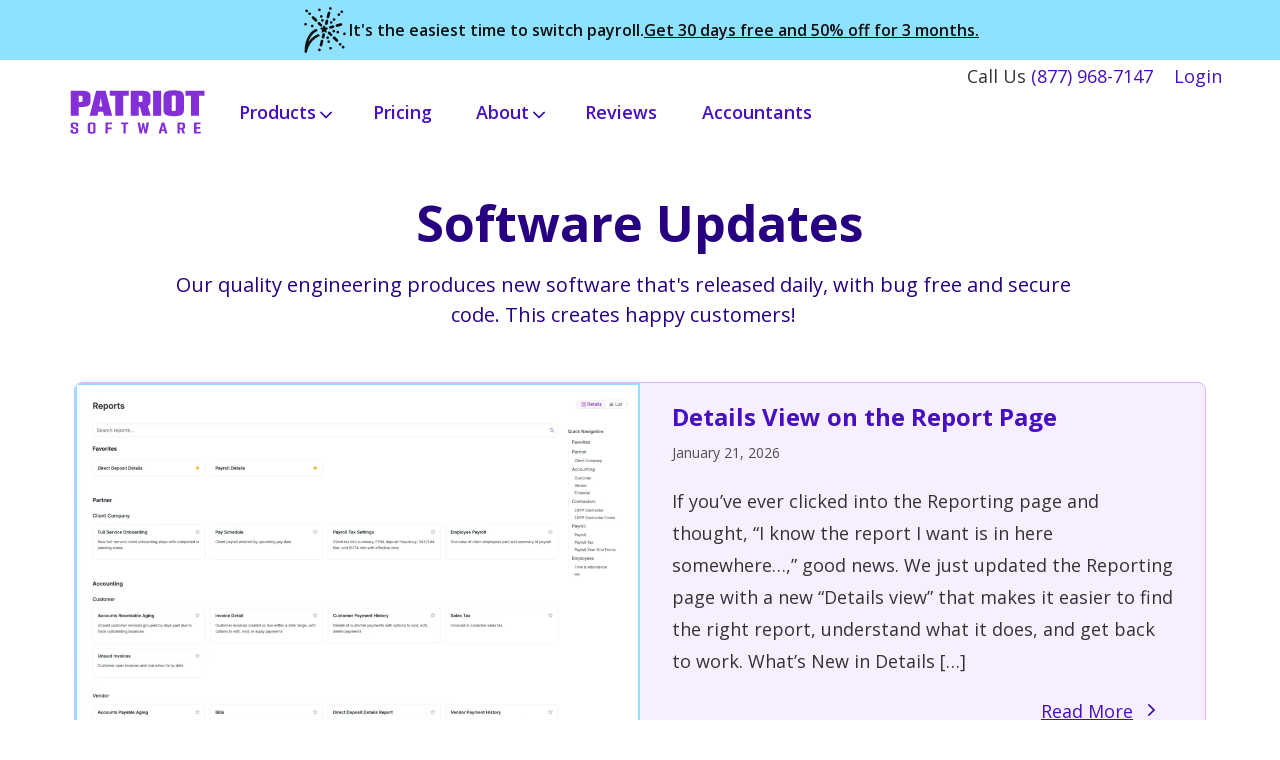

--- FILE ---
content_type: text/html; charset=UTF-8
request_url: https://www.patriotsoftware.com/updates/
body_size: 18322
content:
<!doctype html>
<html lang="en-US">
<head>
<script
  type="text/javascript"
  src="https://app.termly.io/resource-blocker/40bb7eef-b2f5-4b31-8556-a0dd7d809bd2?autoBlock=off"
></script>
  <!-- Google Tag Manager -->
<script>(function(w,d,s,l,i){w[l]=w[l]||[];w[l].push({'gtm.start':
new Date().getTime(),event:'gtm.js'});var f=d.getElementsByTagName(s)[0],
j=d.createElement(s),dl=l!='dataLayer'?'&l='+l:'';j.async=true;j.src=
'https://gtm.patriotsoftware.com/gtm.js?id='+i+dl;f.parentNode.insertBefore(j,f);
})(window,document,'script','dataLayer','GTM-KWBV8TB');</script>
<!-- End Google Tag Manager -->

	<meta charset="UTF-8">
	<meta name="viewport" content="width=device-width, initial-scale=1.0">
	<link rel="profile" href="https://gmpg.org/xfn/11">
	<!-- Handle preconnect hinting to speed up these requests: https://web.dev/uses-rel-preconnect/ -->
	<link rel="preconnect" href="https://patriot.ladesk.com">
	<link rel="preconnect" href="https://stats.g.doubleclick.net">
	<link rel="preconnect" href="https://www.google.com">
	<link rel="preconnect" href="https://www.google-analytics.com">
  <link rel="preconnect" href="https://fonts.googleapis.com">
  <link rel="preconnect" href="https://fonts.gstatic.com" crossorigin>
  <link href="https://fonts.googleapis.com/css2?family=Open+Sans:ital,wght@0,400;0,600;0,700;1,400&display=swap" rel="stylesheet">

	    <!-- Pinterest Verify -->
    <meta name="p:domain_verify" content="ed0ddaed5f405660f8b1c740ff6f2741"/>
<!-- Meta Bing Webmaster -->
<meta name="msvalidate.01" content="161F7AC4C011A35EA7C06C74685DFF14" />

<!-- TrustBox script --> <script type="text/javascript" src="//widget.trustpilot.com/bootstrap/v5/tp.widget.bootstrap.min.js" async></script> <!-- End TrustBox script -->

	<meta name='robots' content='noindex, follow' />
<link rel="preload" as="image" importance="high" href="https://www.patriotsoftware.com/wp-content/uploads/2026/01/Screenshot-2026-01-21-at-2.24.32-PM-1024x643.webp" srcset="https://www.patriotsoftware.com/wp-content/uploads/2026/01/Screenshot-2026-01-21-at-2.24.32-PM-300x188.webp 300w, https://www.patriotsoftware.com/wp-content/uploads/2026/01/Screenshot-2026-01-21-at-2.24.32-PM-1024x643.webp 1024w, https://www.patriotsoftware.com/wp-content/uploads/2026/01/Screenshot-2026-01-21-at-2.24.32-PM-768x483.webp 768w, https://www.patriotsoftware.com/wp-content/uploads/2026/01/Screenshot-2026-01-21-at-2.24.32-PM-1536x965.webp 1536w, https://www.patriotsoftware.com/wp-content/uploads/2026/01/Screenshot-2026-01-21-at-2.24.32-PM-2048x1287.webp 2048w" />
	<!-- This site is optimized with the Yoast SEO Premium plugin v26.8 (Yoast SEO v26.8) - https://yoast.com/product/yoast-seo-premium-wordpress/ -->
	<title>Patriot Software Updates | Accounting &amp; Payroll</title>
	<meta name="description" content="Information on the latest Patriot Software updates, including noteworthy enhancements to its accounting and payroll software." />
	<meta property="og:locale" content="en_US" />
	<meta property="og:type" content="website" />
	<meta property="og:title" content="Product Updates Archive" />
	<meta property="og:description" content="Information on the latest Patriot Software updates, including noteworthy enhancements to its accounting and payroll software." />
	<meta property="og:url" content="https://www.patriotsoftware.com/updates/" />
	<meta property="og:site_name" content="Patriot Software" />
	<meta property="og:image" content="https://www.patriotsoftware.com/wp-content/uploads/2024/06/yoast-page-preview-img-1.jpg" />
	<meta property="og:image:width" content="1800" />
	<meta property="og:image:height" content="796" />
	<meta property="og:image:type" content="image/jpeg" />
	<meta name="twitter:card" content="summary_large_image" />
	<meta name="twitter:site" content="@patriotsoftware" />
	<script type="application/ld+json" class="yoast-schema-graph">{"@context":"https://schema.org","@graph":[{"@type":"CollectionPage","@id":"https://www.patriotsoftware.com/updates/","url":"https://www.patriotsoftware.com/updates/","name":"Patriot Software Updates | Accounting & Payroll","isPartOf":{"@id":"https://www.patriotsoftware.com/#website"},"primaryImageOfPage":{"@id":"https://www.patriotsoftware.com/updates/#primaryimage"},"image":{"@id":"https://www.patriotsoftware.com/updates/#primaryimage"},"thumbnailUrl":"https://www.patriotsoftware.com/wp-content/uploads/2026/01/Screenshot-2026-01-21-at-2.24.32-PM.webp","description":"Information on the latest Patriot Software updates, including noteworthy enhancements to its accounting and payroll software.","breadcrumb":{"@id":"https://www.patriotsoftware.com/updates/#breadcrumb"},"inLanguage":"en-US"},{"@type":"ImageObject","inLanguage":"en-US","@id":"https://www.patriotsoftware.com/updates/#primaryimage","url":"https://www.patriotsoftware.com/wp-content/uploads/2026/01/Screenshot-2026-01-21-at-2.24.32-PM.webp","contentUrl":"https://www.patriotsoftware.com/wp-content/uploads/2026/01/Screenshot-2026-01-21-at-2.24.32-PM.webp","width":2416,"height":1518,"caption":"Example of detailed report list with description in Patriot Software"},{"@type":"BreadcrumbList","@id":"https://www.patriotsoftware.com/updates/#breadcrumb","itemListElement":[{"@type":"ListItem","position":1,"name":"Home","item":"https://www.patriotsoftware.com/"},{"@type":"ListItem","position":2,"name":"Product Updates"}]},{"@type":"WebSite","@id":"https://www.patriotsoftware.com/#website","url":"https://www.patriotsoftware.com/","name":"Patriot Software","description":"","publisher":{"@id":"https://www.patriotsoftware.com/#organization"},"potentialAction":[{"@type":"SearchAction","target":{"@type":"EntryPoint","urlTemplate":"https://www.patriotsoftware.com/?s={search_term_string}"},"query-input":{"@type":"PropertyValueSpecification","valueRequired":true,"valueName":"search_term_string"}}],"inLanguage":"en-US"},{"@type":"Organization","@id":"https://www.patriotsoftware.com/#organization","name":"Patriot Software","alternateName":"Patriot Software, LLC","url":"https://www.patriotsoftware.com/","logo":{"@type":"ImageObject","inLanguage":"en-US","@id":"https://www.patriotsoftware.com/#/schema/logo/image/","url":"https://www.patriotsoftware.com/wp-content/uploads/2025/11/Patriot-Software_Logo-696x696-1.webp","contentUrl":"https://www.patriotsoftware.com/wp-content/uploads/2025/11/Patriot-Software_Logo-696x696-1.webp","width":696,"height":696,"caption":"Patriot Software"},"image":{"@id":"https://www.patriotsoftware.com/#/schema/logo/image/"},"sameAs":["https://www.facebook.com/patriotsoftware","https://x.com/patriotsoftware","https://www.linkedin.com/company/patriot-software","https://www.youtube.com/user/PatriotSoftware","https://www.instagram.com/patriot_software/?hl=en","https://www.pinterest.com/patriotsoftware/"]}]}</script>
	<!-- / Yoast SEO Premium plugin. -->


<link rel="alternate" type="application/rss+xml" title="Patriot Software &raquo; Feed" href="https://www.patriotsoftware.com/feed/" />
<link rel="alternate" type="application/rss+xml" title="Patriot Software &raquo; Comments Feed" href="https://www.patriotsoftware.com/comments/feed/" />
<link rel="alternate" type="application/rss+xml" title="Patriot Software &raquo; Product Updates Feed" href="https://www.patriotsoftware.com/updates/feed/" />
<style id='wp-img-auto-sizes-contain-inline-css' type='text/css'>
img:is([sizes=auto i],[sizes^="auto," i]){contain-intrinsic-size:3000px 1500px}
/*# sourceURL=wp-img-auto-sizes-contain-inline-css */
</style>
<style id='wp-emoji-styles-inline-css' type='text/css'>

	img.wp-smiley, img.emoji {
		display: inline !important;
		border: none !important;
		box-shadow: none !important;
		height: 1em !important;
		width: 1em !important;
		margin: 0 0.07em !important;
		vertical-align: -0.1em !important;
		background: none !important;
		padding: 0 !important;
	}
/*# sourceURL=wp-emoji-styles-inline-css */
</style>
<style id='wp-block-library-inline-css' type='text/css'>
:root{--wp-block-synced-color:#7a00df;--wp-block-synced-color--rgb:122,0,223;--wp-bound-block-color:var(--wp-block-synced-color);--wp-editor-canvas-background:#ddd;--wp-admin-theme-color:#007cba;--wp-admin-theme-color--rgb:0,124,186;--wp-admin-theme-color-darker-10:#006ba1;--wp-admin-theme-color-darker-10--rgb:0,107,160.5;--wp-admin-theme-color-darker-20:#005a87;--wp-admin-theme-color-darker-20--rgb:0,90,135;--wp-admin-border-width-focus:2px}@media (min-resolution:192dpi){:root{--wp-admin-border-width-focus:1.5px}}.wp-element-button{cursor:pointer}:root .has-very-light-gray-background-color{background-color:#eee}:root .has-very-dark-gray-background-color{background-color:#313131}:root .has-very-light-gray-color{color:#eee}:root .has-very-dark-gray-color{color:#313131}:root .has-vivid-green-cyan-to-vivid-cyan-blue-gradient-background{background:linear-gradient(135deg,#00d084,#0693e3)}:root .has-purple-crush-gradient-background{background:linear-gradient(135deg,#34e2e4,#4721fb 50%,#ab1dfe)}:root .has-hazy-dawn-gradient-background{background:linear-gradient(135deg,#faaca8,#dad0ec)}:root .has-subdued-olive-gradient-background{background:linear-gradient(135deg,#fafae1,#67a671)}:root .has-atomic-cream-gradient-background{background:linear-gradient(135deg,#fdd79a,#004a59)}:root .has-nightshade-gradient-background{background:linear-gradient(135deg,#330968,#31cdcf)}:root .has-midnight-gradient-background{background:linear-gradient(135deg,#020381,#2874fc)}:root{--wp--preset--font-size--normal:16px;--wp--preset--font-size--huge:42px}.has-regular-font-size{font-size:1em}.has-larger-font-size{font-size:2.625em}.has-normal-font-size{font-size:var(--wp--preset--font-size--normal)}.has-huge-font-size{font-size:var(--wp--preset--font-size--huge)}.has-text-align-center{text-align:center}.has-text-align-left{text-align:left}.has-text-align-right{text-align:right}.has-fit-text{white-space:nowrap!important}#end-resizable-editor-section{display:none}.aligncenter{clear:both}.items-justified-left{justify-content:flex-start}.items-justified-center{justify-content:center}.items-justified-right{justify-content:flex-end}.items-justified-space-between{justify-content:space-between}.screen-reader-text{border:0;clip-path:inset(50%);height:1px;margin:-1px;overflow:hidden;padding:0;position:absolute;width:1px;word-wrap:normal!important}.screen-reader-text:focus{background-color:#ddd;clip-path:none;color:#444;display:block;font-size:1em;height:auto;left:5px;line-height:normal;padding:15px 23px 14px;text-decoration:none;top:5px;width:auto;z-index:100000}html :where(.has-border-color){border-style:solid}html :where([style*=border-top-color]){border-top-style:solid}html :where([style*=border-right-color]){border-right-style:solid}html :where([style*=border-bottom-color]){border-bottom-style:solid}html :where([style*=border-left-color]){border-left-style:solid}html :where([style*=border-width]){border-style:solid}html :where([style*=border-top-width]){border-top-style:solid}html :where([style*=border-right-width]){border-right-style:solid}html :where([style*=border-bottom-width]){border-bottom-style:solid}html :where([style*=border-left-width]){border-left-style:solid}html :where(img[class*=wp-image-]){height:auto;max-width:100%}:where(figure){margin:0 0 1em}html :where(.is-position-sticky){--wp-admin--admin-bar--position-offset:var(--wp-admin--admin-bar--height,0px)}@media screen and (max-width:600px){html :where(.is-position-sticky){--wp-admin--admin-bar--position-offset:0px}}

/*# sourceURL=wp-block-library-inline-css */
</style><style id='wp-block-heading-inline-css' type='text/css'>
h1:where(.wp-block-heading).has-background,h2:where(.wp-block-heading).has-background,h3:where(.wp-block-heading).has-background,h4:where(.wp-block-heading).has-background,h5:where(.wp-block-heading).has-background,h6:where(.wp-block-heading).has-background{padding:1.25em 2.375em}h1.has-text-align-left[style*=writing-mode]:where([style*=vertical-lr]),h1.has-text-align-right[style*=writing-mode]:where([style*=vertical-rl]),h2.has-text-align-left[style*=writing-mode]:where([style*=vertical-lr]),h2.has-text-align-right[style*=writing-mode]:where([style*=vertical-rl]),h3.has-text-align-left[style*=writing-mode]:where([style*=vertical-lr]),h3.has-text-align-right[style*=writing-mode]:where([style*=vertical-rl]),h4.has-text-align-left[style*=writing-mode]:where([style*=vertical-lr]),h4.has-text-align-right[style*=writing-mode]:where([style*=vertical-rl]),h5.has-text-align-left[style*=writing-mode]:where([style*=vertical-lr]),h5.has-text-align-right[style*=writing-mode]:where([style*=vertical-rl]),h6.has-text-align-left[style*=writing-mode]:where([style*=vertical-lr]),h6.has-text-align-right[style*=writing-mode]:where([style*=vertical-rl]){rotate:180deg}
/*# sourceURL=https://www.patriotsoftware.com/wp-includes/blocks/heading/style.min.css */
</style>
<style id='wp-block-paragraph-inline-css' type='text/css'>
.is-small-text{font-size:.875em}.is-regular-text{font-size:1em}.is-large-text{font-size:2.25em}.is-larger-text{font-size:3em}.has-drop-cap:not(:focus):first-letter{float:left;font-size:8.4em;font-style:normal;font-weight:100;line-height:.68;margin:.05em .1em 0 0;text-transform:uppercase}body.rtl .has-drop-cap:not(:focus):first-letter{float:none;margin-left:.1em}p.has-drop-cap.has-background{overflow:hidden}:root :where(p.has-background){padding:1.25em 2.375em}:where(p.has-text-color:not(.has-link-color)) a{color:inherit}p.has-text-align-left[style*="writing-mode:vertical-lr"],p.has-text-align-right[style*="writing-mode:vertical-rl"]{rotate:180deg}
/*# sourceURL=https://www.patriotsoftware.com/wp-includes/blocks/paragraph/style.min.css */
</style>
<style id='global-styles-inline-css' type='text/css'>
:root{--wp--preset--aspect-ratio--square: 1;--wp--preset--aspect-ratio--4-3: 4/3;--wp--preset--aspect-ratio--3-4: 3/4;--wp--preset--aspect-ratio--3-2: 3/2;--wp--preset--aspect-ratio--2-3: 2/3;--wp--preset--aspect-ratio--16-9: 16/9;--wp--preset--aspect-ratio--9-16: 9/16;--wp--preset--color--black: #000000;--wp--preset--color--cyan-bluish-gray: #abb8c3;--wp--preset--color--white: #ffffff;--wp--preset--color--pale-pink: #f78da7;--wp--preset--color--vivid-red: #cf2e2e;--wp--preset--color--luminous-vivid-orange: #ff6900;--wp--preset--color--luminous-vivid-amber: #fcb900;--wp--preset--color--light-green-cyan: #7bdcb5;--wp--preset--color--vivid-green-cyan: #00d084;--wp--preset--color--pale-cyan-blue: #8ed1fc;--wp--preset--color--vivid-cyan-blue: #0693e3;--wp--preset--color--vivid-purple: #9b51e0;--wp--preset--color--w-00: #ffffff;--wp--preset--color--g-50: #4f4f4f;--wp--preset--color--g-40: #757575;--wp--preset--color--vv-80: #3b0172;--wp--preset--color--vv-40: #8430d9;--wp--preset--color--vv-05: #f7efff;--wp--preset--color--db-80: #270082;--wp--preset--color--vv-60: #4610c1;--wp--preset--color--lb-40: #41bbec;--wp--preset--color--lb-10: #bdefff;--wp--preset--color--y-10: #FFF4B2;--wp--preset--gradient--vivid-cyan-blue-to-vivid-purple: linear-gradient(135deg,rgb(6,147,227) 0%,rgb(155,81,224) 100%);--wp--preset--gradient--light-green-cyan-to-vivid-green-cyan: linear-gradient(135deg,rgb(122,220,180) 0%,rgb(0,208,130) 100%);--wp--preset--gradient--luminous-vivid-amber-to-luminous-vivid-orange: linear-gradient(135deg,rgb(252,185,0) 0%,rgb(255,105,0) 100%);--wp--preset--gradient--luminous-vivid-orange-to-vivid-red: linear-gradient(135deg,rgb(255,105,0) 0%,rgb(207,46,46) 100%);--wp--preset--gradient--very-light-gray-to-cyan-bluish-gray: linear-gradient(135deg,rgb(238,238,238) 0%,rgb(169,184,195) 100%);--wp--preset--gradient--cool-to-warm-spectrum: linear-gradient(135deg,rgb(74,234,220) 0%,rgb(151,120,209) 20%,rgb(207,42,186) 40%,rgb(238,44,130) 60%,rgb(251,105,98) 80%,rgb(254,248,76) 100%);--wp--preset--gradient--blush-light-purple: linear-gradient(135deg,rgb(255,206,236) 0%,rgb(152,150,240) 100%);--wp--preset--gradient--blush-bordeaux: linear-gradient(135deg,rgb(254,205,165) 0%,rgb(254,45,45) 50%,rgb(107,0,62) 100%);--wp--preset--gradient--luminous-dusk: linear-gradient(135deg,rgb(255,203,112) 0%,rgb(199,81,192) 50%,rgb(65,88,208) 100%);--wp--preset--gradient--pale-ocean: linear-gradient(135deg,rgb(255,245,203) 0%,rgb(182,227,212) 50%,rgb(51,167,181) 100%);--wp--preset--gradient--electric-grass: linear-gradient(135deg,rgb(202,248,128) 0%,rgb(113,206,126) 100%);--wp--preset--gradient--midnight: linear-gradient(135deg,rgb(2,3,129) 0%,rgb(40,116,252) 100%);--wp--preset--font-size--small: 13px;--wp--preset--font-size--medium: 20px;--wp--preset--font-size--large: 36px;--wp--preset--font-size--x-large: 42px;--wp--preset--spacing--20: 0.44rem;--wp--preset--spacing--30: 0.67rem;--wp--preset--spacing--40: 1rem;--wp--preset--spacing--50: 1.5rem;--wp--preset--spacing--60: 2.25rem;--wp--preset--spacing--70: 3.38rem;--wp--preset--spacing--80: 5.06rem;--wp--preset--shadow--natural: 6px 6px 9px rgba(0, 0, 0, 0.2);--wp--preset--shadow--deep: 12px 12px 50px rgba(0, 0, 0, 0.4);--wp--preset--shadow--sharp: 6px 6px 0px rgba(0, 0, 0, 0.2);--wp--preset--shadow--outlined: 6px 6px 0px -3px rgb(255, 255, 255), 6px 6px rgb(0, 0, 0);--wp--preset--shadow--crisp: 6px 6px 0px rgb(0, 0, 0);}:where(.is-layout-flex){gap: 0.5em;}:where(.is-layout-grid){gap: 0.5em;}body .is-layout-flex{display: flex;}.is-layout-flex{flex-wrap: wrap;align-items: center;}.is-layout-flex > :is(*, div){margin: 0;}body .is-layout-grid{display: grid;}.is-layout-grid > :is(*, div){margin: 0;}:where(.wp-block-columns.is-layout-flex){gap: 2em;}:where(.wp-block-columns.is-layout-grid){gap: 2em;}:where(.wp-block-post-template.is-layout-flex){gap: 1.25em;}:where(.wp-block-post-template.is-layout-grid){gap: 1.25em;}.has-black-color{color: var(--wp--preset--color--black) !important;}.has-cyan-bluish-gray-color{color: var(--wp--preset--color--cyan-bluish-gray) !important;}.has-white-color{color: var(--wp--preset--color--white) !important;}.has-pale-pink-color{color: var(--wp--preset--color--pale-pink) !important;}.has-vivid-red-color{color: var(--wp--preset--color--vivid-red) !important;}.has-luminous-vivid-orange-color{color: var(--wp--preset--color--luminous-vivid-orange) !important;}.has-luminous-vivid-amber-color{color: var(--wp--preset--color--luminous-vivid-amber) !important;}.has-light-green-cyan-color{color: var(--wp--preset--color--light-green-cyan) !important;}.has-vivid-green-cyan-color{color: var(--wp--preset--color--vivid-green-cyan) !important;}.has-pale-cyan-blue-color{color: var(--wp--preset--color--pale-cyan-blue) !important;}.has-vivid-cyan-blue-color{color: var(--wp--preset--color--vivid-cyan-blue) !important;}.has-vivid-purple-color{color: var(--wp--preset--color--vivid-purple) !important;}.has-black-background-color{background-color: var(--wp--preset--color--black) !important;}.has-cyan-bluish-gray-background-color{background-color: var(--wp--preset--color--cyan-bluish-gray) !important;}.has-white-background-color{background-color: var(--wp--preset--color--white) !important;}.has-pale-pink-background-color{background-color: var(--wp--preset--color--pale-pink) !important;}.has-vivid-red-background-color{background-color: var(--wp--preset--color--vivid-red) !important;}.has-luminous-vivid-orange-background-color{background-color: var(--wp--preset--color--luminous-vivid-orange) !important;}.has-luminous-vivid-amber-background-color{background-color: var(--wp--preset--color--luminous-vivid-amber) !important;}.has-light-green-cyan-background-color{background-color: var(--wp--preset--color--light-green-cyan) !important;}.has-vivid-green-cyan-background-color{background-color: var(--wp--preset--color--vivid-green-cyan) !important;}.has-pale-cyan-blue-background-color{background-color: var(--wp--preset--color--pale-cyan-blue) !important;}.has-vivid-cyan-blue-background-color{background-color: var(--wp--preset--color--vivid-cyan-blue) !important;}.has-vivid-purple-background-color{background-color: var(--wp--preset--color--vivid-purple) !important;}.has-black-border-color{border-color: var(--wp--preset--color--black) !important;}.has-cyan-bluish-gray-border-color{border-color: var(--wp--preset--color--cyan-bluish-gray) !important;}.has-white-border-color{border-color: var(--wp--preset--color--white) !important;}.has-pale-pink-border-color{border-color: var(--wp--preset--color--pale-pink) !important;}.has-vivid-red-border-color{border-color: var(--wp--preset--color--vivid-red) !important;}.has-luminous-vivid-orange-border-color{border-color: var(--wp--preset--color--luminous-vivid-orange) !important;}.has-luminous-vivid-amber-border-color{border-color: var(--wp--preset--color--luminous-vivid-amber) !important;}.has-light-green-cyan-border-color{border-color: var(--wp--preset--color--light-green-cyan) !important;}.has-vivid-green-cyan-border-color{border-color: var(--wp--preset--color--vivid-green-cyan) !important;}.has-pale-cyan-blue-border-color{border-color: var(--wp--preset--color--pale-cyan-blue) !important;}.has-vivid-cyan-blue-border-color{border-color: var(--wp--preset--color--vivid-cyan-blue) !important;}.has-vivid-purple-border-color{border-color: var(--wp--preset--color--vivid-purple) !important;}.has-vivid-cyan-blue-to-vivid-purple-gradient-background{background: var(--wp--preset--gradient--vivid-cyan-blue-to-vivid-purple) !important;}.has-light-green-cyan-to-vivid-green-cyan-gradient-background{background: var(--wp--preset--gradient--light-green-cyan-to-vivid-green-cyan) !important;}.has-luminous-vivid-amber-to-luminous-vivid-orange-gradient-background{background: var(--wp--preset--gradient--luminous-vivid-amber-to-luminous-vivid-orange) !important;}.has-luminous-vivid-orange-to-vivid-red-gradient-background{background: var(--wp--preset--gradient--luminous-vivid-orange-to-vivid-red) !important;}.has-very-light-gray-to-cyan-bluish-gray-gradient-background{background: var(--wp--preset--gradient--very-light-gray-to-cyan-bluish-gray) !important;}.has-cool-to-warm-spectrum-gradient-background{background: var(--wp--preset--gradient--cool-to-warm-spectrum) !important;}.has-blush-light-purple-gradient-background{background: var(--wp--preset--gradient--blush-light-purple) !important;}.has-blush-bordeaux-gradient-background{background: var(--wp--preset--gradient--blush-bordeaux) !important;}.has-luminous-dusk-gradient-background{background: var(--wp--preset--gradient--luminous-dusk) !important;}.has-pale-ocean-gradient-background{background: var(--wp--preset--gradient--pale-ocean) !important;}.has-electric-grass-gradient-background{background: var(--wp--preset--gradient--electric-grass) !important;}.has-midnight-gradient-background{background: var(--wp--preset--gradient--midnight) !important;}.has-small-font-size{font-size: var(--wp--preset--font-size--small) !important;}.has-medium-font-size{font-size: var(--wp--preset--font-size--medium) !important;}.has-large-font-size{font-size: var(--wp--preset--font-size--large) !important;}.has-x-large-font-size{font-size: var(--wp--preset--font-size--x-large) !important;}
/*# sourceURL=global-styles-inline-css */
</style>
<style id='core-block-supports-inline-css' type='text/css'>
.wp-elements-b2d9d482ff8c91878cd2ef734d02e632 a:where(:not(.wp-element-button)){color:#270082;}.wp-elements-af1b0bda7bc07178c9e6705c1c33047d a:where(:not(.wp-element-button)){color:var(--wp--preset--color--db-80);}.wp-elements-a5c4c628468ece98d50c558adecab3b4 a:where(:not(.wp-element-button)){color:var(--wp--preset--color--db-80);}.wp-elements-30afe52c0b71529a0cef4beee997313a a:where(:not(.wp-element-button)){color:var(--wp--preset--color--db-80);}
/*# sourceURL=core-block-supports-inline-css */
</style>

<style id='classic-theme-styles-inline-css' type='text/css'>
/*! This file is auto-generated */
.wp-block-button__link{color:#fff;background-color:#32373c;border-radius:9999px;box-shadow:none;text-decoration:none;padding:calc(.667em + 2px) calc(1.333em + 2px);font-size:1.125em}.wp-block-file__button{background:#32373c;color:#fff;text-decoration:none}
/*# sourceURL=/wp-includes/css/classic-themes.min.css */
</style>
<link rel='stylesheet' id='menu-style-css' href='https://www.patriotsoftware.com/wp-content/themes/wordpress-theme/css/menu.min.css?ver=1769209638' type='text/css' media='all' />
<link rel='stylesheet' id='gutenbergbase-style-css' href='https://www.patriotsoftware.com/wp-content/themes/wordpress-theme/style.min.css?ver=1769209638' type='text/css' media='all' />
<link rel='stylesheet' id='stylesheet-css' href='https://www.patriotsoftware.com/wp-content/themes/wordpress-theme/css/flexboxgrid.min.css?ver=1769209638' type='text/css' media='all' />
<link rel='stylesheet' id='gutenberg-starter-themeblocks-style-css' href='https://www.patriotsoftware.com/wp-content/themes/wordpress-theme/css/blocks.min.css?ver=1769209638' type='text/css' media='all' />
<link rel="EditURI" type="application/rsd+xml" title="RSD" href="https://www.patriotsoftware.com/xmlrpc.php?rsd" />
<link rel="icon" href="https://www.patriotsoftware.com/wp-content/uploads/2020/01/cropped-site-favicon-32x32.png" sizes="32x32" />
<link rel="icon" href="https://www.patriotsoftware.com/wp-content/uploads/2020/01/cropped-site-favicon-192x192.png" sizes="192x192" />
<link rel="apple-touch-icon" href="https://www.patriotsoftware.com/wp-content/uploads/2020/01/cropped-site-favicon-180x180.png" />
<meta name="msapplication-TileImage" content="https://www.patriotsoftware.com/wp-content/uploads/2020/01/cropped-site-favicon-270x270.png" />

<link rel="Shortcut Icon" href="/wp-content/themes/wordpress-theme/assets/icons/favicon.ico" type="image/x-icon">
</head>

<body class="archive post-type-archive post-type-archive-updates wp-embed-responsive wp-theme-wordpress-theme hfeed">
<!-- Google Tag Manager (noscript) -->
<noscript><iframe src="https://gtm.patriotsoftware.com/ns.html?id=GTM-KWBV8TB"
height="0" width="0" style="display:none;visibility:hidden"></iframe></noscript>
<!-- End Google Tag Manager (noscript) -->
<div id="page" class="site">
	<a class="skip-link screen-reader-text" href="#primary">Skip to content</a>
    <header id="header" class="site-header">
        <p id="mbl-phone" class="ta-c bg-vv-00 mv-0 pv-1 show-mbl-sm w-100">Call Us <a href="tel:877-968-7147" class="d-inline-block">(877) 968-7147</a> <a href="https://id.patriotsoftware.com/#/" class="top-nav-login ml-1" id="menu-item-23402">Login</a></p>
                    

    <div class="countdown-banner bg-lb-20">
        <div class="countdown-banner-container container">
            <svg class="icon icon-fireworks icon-100 hide-mbl-xs" aria-hidden="true">
                <use xlink:href=https://www.patriotsoftware.com/wp-content/themes/wordpress-theme/assets/icons/symbol-defs.svg?v=1769209638#icon-fireworks></use>            </svg>
            <span class="countdown-banner-msg fw-m">It's the easiest time to switch payroll.</span>
            <a href="https://signup.patriotsoftware.com/" class="sign-up-now-link fw-m d-inline-block" id="eoy-banner-sign-up-now-link">Get 30 days free and 50% off for 3 months.</a>
        </div>
    </div>

    <style>
        #page {
            margin: 12rem auto 0;
        }
        .fixed .countdown-banner{
            height: 0;
            margin-bottom: 0;
            padding: 0;
            overflow: hidden;
        }
        .countdown-banner {
            line-height: 1.2;
            margin-top: 0;
            -webkit-transition: all 0.2s ease-in-out;
            -moz-transition: all 0.2s ease-in-out;
            -ms-transition: all 0.2s ease-in-out;
            -o-transition: all 0.2s ease-in-out;
            transition: all 0.2s ease-in-out;
        }
        .countdown-banner-container {
            color: #101010;
            font-size: 16px;
        }
        .countdown-banner-msg {
            text-wrap: balance;
        }
        .countdown-banner-container {
            padding-top: 1rem;
            padding-bottom: 1rem;
        }
        .mnw-85{
            min-width: 85px;
        }
        @media screen and (max-width: 991px) and (min-width: 769px){

            .fixed .menu-toggle{
                top: 46px;
            }

            .fixed .site-header-menu.toggled-on {
                top: 102px;
                height: calc(100vh - 108px);
            }
        }
        @media screen and (max-width: 991px) {
            #page {
                margin: 12rem auto 0;
            }
            .menu-toggle{
                top: 122px;
            }
            .site-header-menu.toggled-on {
                top: 170px;
                height: calc(100vh - 180px);
            }
        }
        @media (max-width: 768px) {
            #header.site-header .container.countdown-banner-container {
                font-size:14px;
            }
            .countdown-banner-container {
                gap: .5rem;
            }
        }

        @media (min-width:769px) {
            .site-header {
                padding-top: 0;
                padding-bottom: 0;
            }
            .countdown-banner-container {
                padding-right: 0;
            }
            .countdown-banner-container {
                gap: 1rem;
            }
        }
        @media (max-width: 420px) {
            .menu-toggle {
                top: 142px;
            }
            .site-header-menu.toggled-on{
                top: 190px;
            }
            .mnw-85{
                display: inline-block;
            }
            .countdown-banner {
                height: 91px;
            }
        }

        @media (min-width:421px) {
            .countdown-banner {
                padding: .5rem;
                height: 60px;
                display: flex;
                align-items: center;
            }
            .countdown-banner-container {
                display: flex;
                align-items: center;
                justify-content: center;
            }
        }

        .sign-up-now-link {
            color: #101010;
            text-decoration: underline;
            line-height: 1.3;
            font-size: 16px;
            min-width: 65px;
        }
        .sign-up-now-link:hover {
            text-decoration: none;
            cursor: pointer;
        }
    </style>


    <script>
        const targetDate = new Date(new Date().getFullYear() + 1, 0, 1);

    </script>
                <div class="container">
            <div class="row">
                <div class="col-xxs-6 col-xs-6 col-sm-6 col-md-8 col-pad-0 d-flex ai-center">
                    <div class="site-branding">
                        <a href="/" class="site-logo" aria-label="Visit Patriot homepage"><svg id="Layer_1" xmlns="http://www.w3.org/2000/svg" viewBox="0 0 200 86.27" role="img"><defs><style>.cls-1{fill:#8430d9;stroke-width:0px;}</style></defs><path class="cls-1" d="M40.96,29.5v-6.05c0-4.83-2.4-7.3-12.2-7.3h-12.77v31.82h10.21v-11.17h2.53c9.83,0,12.23-2.46,12.23-7.3ZM30.75,29.21c0,.83-.54,1.09-1.98,1.09h-2.53v-7.65h2.53c1.47,0,1.98.29,1.98,1.09v5.47Z"/><path class="cls-1" d="M48,16.15l-8.32,31.82h9.96l.99-5.31h6.21l.93,5.31h10.4l-8.39-31.82s-11.78,0-11.78,0ZM51.84,36.12l2.02-10.63,1.82,10.63s-3.84,0-3.84,0Z"/><polygon class="cls-1" points="65.22 22.65 71.98 22.65 71.98 47.97 82.19 47.97 82.19 22.65 88.91 22.65 88.91 16.15 65.22 16.15 65.22 22.65"/><path class="cls-1" d="M116.41,29.5v-6.05c0-4.83-2.4-7.3-12.2-7.3h-12.74v31.82h10.21v-11.17h1.41l3.04,11.17h10.56l-3.68-12.45c2.56-1.22,3.39-3.2,3.39-6.02ZM106.19,29.21c0,.83-.54,1.09-1.98,1.09h-2.53v-7.65h2.53c1.47,0,1.98.29,1.98,1.09v5.47Z"/><rect class="cls-1" x="119.61" y="16.15" width="10.21" height="31.82"/><path class="cls-1" d="M158.37,40.86v-17.61c0-4.87-2.53-7.65-12.8-7.65s-12.8,2.78-12.8,7.65v17.57c0,4.87,2.53,7.65,12.8,7.65s12.8-2.75,12.8-7.62ZM148.19,40.54c0,.93-.58,1.34-2.59,1.34s-2.59-.38-2.59-1.34v-16.97c0-.93.58-1.34,2.59-1.34s2.59.38,2.59,1.34v16.97Z"/><polygon class="cls-1" points="160.48 16.15 160.48 22.65 167.21 22.65 167.21 47.97 177.42 47.97 177.42 22.65 184.17 22.65 184.17 16.15 160.48 16.15"/><path class="cls-1" d="M24.63,63.78c-.32-.22-.67-.42-1.09-.58-.38-.16-.8-.32-1.22-.45s-.8-.26-1.22-.35c-.38-.1-.77-.22-1.09-.38s-.58-.32-.77-.48c-.19-.16-.29-.38-.29-.67v-1.76c0-.13.03-.26.06-.35.06-.1.13-.16.26-.22.13-.06.32-.13.54-.13.22-.03.54-.03.9-.03s.64.03.86.06.42.1.58.16c.13.06.22.16.29.26.03.1.06.22.06.32v2.24h3.01v-2.24c0-.42-.06-.8-.22-1.15s-.42-.64-.77-.9c-.38-.26-.86-.45-1.47-.58-.61-.13-1.38-.19-2.3-.19s-1.7.06-2.3.19c-.64.13-1.12.32-1.47.54s-.64.51-.8.86c-.16.35-.26.74-.26,1.15v2.08c0,.45.1.83.29,1.15.19.32.45.61.77.83.32.22.67.42,1.06.61.38.16.8.32,1.22.45s.83.26,1.22.35c.38.13.74.26,1.06.38s.54.29.74.48c.19.16.29.38.29.64v1.79c0,.13-.03.26-.1.35-.06.1-.16.16-.29.22s-.32.1-.58.13c-.22.03-.54.06-.86.06-.38,0-.7-.03-.93-.06-.22-.03-.42-.1-.54-.16s-.22-.16-.29-.26-.1-.22-.1-.32v-2.24h-3.04v2.24c0,.42.06.8.22,1.15s.42.64.77.9.86.45,1.47.58c.64.13,1.44.19,2.4.19s1.73-.06,2.37-.19c.64-.13,1.12-.32,1.47-.54s.61-.51.77-.86c.16-.35.22-.74.22-1.15v-2.08c0-.45-.1-.83-.29-1.15-.06-.38-.29-.64-.61-.9Z"/><path class="cls-1" d="M46.3,57.12c-.38-.29-.86-.48-1.5-.61s-1.47-.22-2.46-.22-1.79.06-2.46.22c-.64.13-1.15.35-1.54.61-.38.29-.64.61-.77.99-.16.38-.22.8-.22,1.31v8.1c0,.48.06.9.22,1.28s.42.7.77.99c.38.29.9.48,1.54.61s1.47.22,2.46.22,1.82-.06,2.46-.22c.64-.13,1.15-.35,1.5-.61.35-.29.64-.61.77-.99.16-.38.22-.83.22-1.28v-8.1c0-.48-.06-.93-.22-1.31-.13-.38-.38-.7-.77-.99ZM44.29,67.43c0,.13-.03.26-.1.38s-.16.26-.29.35-.32.19-.58.26-.58.1-.99.1c-.38,0-.7-.03-.96-.1s-.45-.13-.58-.26c-.13-.1-.22-.22-.29-.35s-.1-.26-.1-.38v-7.91c0-.13.03-.26.1-.38.06-.13.16-.26.29-.35s.32-.19.58-.26.58-.1.96-.1c.42,0,.74.03.99.1s.45.13.61.26.22.22.29.35c.03.13.06.26.06.38v7.91h0Z"/><polygon class="cls-1" points="59.68 70.41 62.72 70.41 62.72 65.09 67.65 65.09 67.65 62.95 62.72 62.95 62.72 58.66 67.88 58.66 67.88 56.51 59.68 56.51 59.68 70.41"/><polygon class="cls-1" points="79.11 58.66 82.25 58.66 82.25 70.41 85.29 70.41 85.29 58.66 88.43 58.66 88.43 56.51 79.11 56.51 79.11 58.66"/><polygon class="cls-1" points="109.94 65.35 108.21 56.96 106.23 56.96 104.56 65.35 103.09 56.51 100.02 56.51 102.8 70.41 105.49 70.41 107.25 62.44 108.98 70.41 111.67 70.41 114.52 56.51 111.44 56.51 109.94 65.35"/><path class="cls-1" d="M130.43,56.51l-3.87,13.89h3.04l.74-3.04h3.46l.67,3.04h3.17l-3.87-13.89h-3.33ZM130.81,65.25l1.28-5.31,1.18,5.31h-2.46Z"/><path class="cls-1" d="M158.91,64.42c.35-.22.58-.54.7-.9.13-.35.19-.77.19-1.18v-3.01c0-.45-.06-.86-.19-1.22s-.38-.64-.7-.9c-.35-.22-.8-.42-1.41-.54s-1.34-.19-2.27-.19h-5.06v13.92h3.04v-5.25h1.57l1.92,5.25h3.14l-2.05-5.51c.48-.13.86-.29,1.12-.48ZM156.8,62.21c0,.13-.03.26-.06.38s-.1.19-.22.26c-.13.06-.26.13-.45.16s-.45.06-.8.06h-1.98v-4.39h1.98c.32,0,.61.03.8.06.19.03.35.1.48.16s.19.16.22.26.06.22.06.35v2.69h-.03Z"/><polygon class="cls-1" points="174.15 64.26 178.95 64.26 178.95 62.24 174.15 62.24 174.15 58.66 179.4 58.66 179.4 56.51 171.11 56.51 171.11 70.41 179.56 70.41 179.56 68.26 174.15 68.26 174.15 64.26"/></svg></a>
                    </div>

                                            <div class="menu-container">
                            <button class="menu-button menu-toggle bg-vv-40 w-00" aria-controls="primary-menu" aria-expanded="false" aria-label="Main menu">
                                <span id="mobile-menu" title="Menu">
                                    <span></span><span></span><span></span><span></span>
                                </span>
                            </button>
                            <div id="site-header-menu" class="site-header-menu">
                                <nav id="site-navigation" class="main-navigation" role="navigation" aria-label="Primary Menu">
                                    <div class="menu-1-patriot-main-menu-container"><ul id="menu-1-patriot-main-menu" class="menu" role="menubar" tabindex="-1"><li id="menu-item-68349" class="mega-menu menu-item menu-item-type-custom menu-item-object-custom menu-item-has-children menu-item-68349"><a href="#">Products</a>
<ul class="sub-menu">
	<li id="menu-item-73143" class="expand-mobile menu-item menu-item-type-custom menu-item-object-custom menu-item-has-children menu-item-73143"><a>Core</a>
	<ul class="sub-menu">
		<li id="menu-item-23399" class="menu-item menu-item-type-custom menu-item-object-custom menu-item-23399"><a href="/accounting/">Accounting</a></li>
		<li id="menu-item-23400" class="menu-item menu-item-type-custom menu-item-object-custom menu-item-23400"><a href="/payroll/">Payroll</a></li>
	</ul>
</li>
	<li id="menu-item-73144" class="expand-mobile menu-item menu-item-type-custom menu-item-object-custom menu-item-has-children menu-item-73144"><a>Add-Ons</a>
	<ul class="sub-menu">
		<li id="menu-item-68352" class="menu-item menu-item-type-custom menu-item-object-custom menu-item-68352"><a href="/payroll/add-ons/time-attendance/">Time &#038; Attendance</a></li>
		<li id="menu-item-68351" class="menu-item menu-item-type-custom menu-item-object-custom menu-item-68351"><a href="/payroll/add-ons/human-resources/">HR</a></li>
		<li id="menu-item-77463" class="menu-item menu-item-type-custom menu-item-object-custom menu-item-77463"><a href="/payroll/employee-health-benefits/">Health Benefits</a></li>
		<li id="menu-item-77464" class="menu-item menu-item-type-custom menu-item-object-custom menu-item-77464"><a href="/payroll/401k/">401(k)</a></li>
		<li id="menu-item-77465" class="menu-item menu-item-type-custom menu-item-object-custom menu-item-77465"><a href="/payroll/workers-comp/">Workers&#8217; Comp</a></li>
		<li id="menu-item-70267" class="menu-item menu-item-type-custom menu-item-object-custom menu-item-70267"><a href="/accounting/bookkeeping-service/">Bookkeeping Service</a></li>
	</ul>
</li>
	<li id="menu-item-73145" class="expand-mobile menu-item menu-item-type-custom menu-item-object-custom menu-item-has-children menu-item-73145"><a>Resources</a>
	<ul class="sub-menu">
		<li id="menu-item-75681" class="menu-item menu-item-type-post_type menu-item-object-page menu-item-75681"><a href="https://www.patriotsoftware.com/videos/demo/">Videos</a></li>
		<li id="menu-item-73147" class="menu-item menu-item-type-post_type menu-item-object-page menu-item-73147"><a href="https://www.patriotsoftware.com/reports/">Reports</a></li>
		<li id="menu-item-73148" class="menu-item menu-item-type-post_type menu-item-object-page menu-item-73148"><a href="https://www.patriotsoftware.com/faqs/">FAQs</a></li>
	</ul>
</li>
</ul>
</li>
<li id="menu-item-70811" class="menu-item menu-item-type-custom menu-item-object-custom menu-item-70811"><a href="/pricing/">Pricing</a></li>
<li id="menu-item-68350" class="menu-item menu-item-type-custom menu-item-object-custom menu-item-has-children menu-item-68350"><a>About</a>
<ul class="sub-menu">
	<li id="menu-item-23401" class="aboutDropdown menu-item menu-item-type-custom menu-item-object-custom menu-item-23401"><a href="/about/">About Us</a></li>
	<li id="menu-item-68353" class="menu-item menu-item-type-custom menu-item-object-custom menu-item-68353"><a href="/customers-reviews/happiness/">Happiness</a></li>
	<li id="menu-item-68354" class="menu-item menu-item-type-custom menu-item-object-custom menu-item-68354"><a href="/about/our-team/">Our Team</a></li>
	<li id="menu-item-68355" class="menu-item menu-item-type-custom menu-item-object-custom menu-item-68355"><a href="/about/contact/">Contact Info</a></li>
</ul>
</li>
<li id="menu-item-60376" class="menu-item menu-item-type-post_type menu-item-object-page menu-item-60376"><a href="https://www.patriotsoftware.com/customers-reviews/">Reviews</a></li>
<li id="menu-item-55028" class="menu-item menu-item-type-custom menu-item-object-custom menu-item-55028"><a href="/about/partner/accountant/">Accountants</a></li>
</ul></div>                                </nav>
                            </div>
                        </div>
                                    </div>
                <div class="col-xxs-6 col-xs-6 col-sm-6 col-md-4 p-0 header-nav-buttons">
                    <p class="ta-r hide-mbl-sm mv-0 pb-05">Call Us <a href="tel:877-968-7147" class="d-inline-block">(877) 968-7147</a> <a href="https://id.patriotsoftware.com/#/" class="top-nav-login ml-1" id="menu-item-23402">Login</a></p>

                                            <a href="https://signup.patriotsoftware.com/" class="button btn-ec-40" id="nav30SuBtn">Create Account</a>
                        <a href="/demo/" class="btn-demo-header button btn-db-60-ghost" id="nav30DemoBtn">See a Demo</a>
                                    </div>
            </div>
        </div>
    </header><!-- #masthead -->

	<main id="primary" class="site-main">
		<header class="container">
	        <div class="row pb-2">
	          <div class="col-xxs-12 col-sm-10 col-md-18 aligncenter ph-2 pb-2 ta-c">
					<h1 class="fz-50 mb-1 db-80">Software Updates</h1>
                  <p class="mt-0 db-80 fz-20 pr-2">Our quality engineering produces new software that's released daily, with bug free and secure code. This creates happy customers!</p>
	          </div>
	            <div class="col-xxs-12 col-xs-12 ph-2 pb-1">
                                                    <div class="box bg-vv-00 bdr-rd p-0 bdr-vv-10">
                                <div class="row">
                                    <div class="col-xs-12 col-sm-6 jc-space-around p-0 bg-lb-00 d-flex fd-col">
                                        <div class="featured-image ta-c mxh-460"><img width="640" height="403" src="https://www.patriotsoftware.com/wp-content/uploads/2026/01/Screenshot-2026-01-21-at-2.24.32-PM-768x483.webp" class="bdr-lb-40 wp-post-image" alt="Example of detailed report list with description in Patriot Software" decoding="async" fetchpriority="high" srcset="https://www.patriotsoftware.com/wp-content/uploads/2026/01/Screenshot-2026-01-21-at-2.24.32-PM-768x483.webp 768w, https://www.patriotsoftware.com/wp-content/uploads/2026/01/Screenshot-2026-01-21-at-2.24.32-PM-300x188.webp 300w, https://www.patriotsoftware.com/wp-content/uploads/2026/01/Screenshot-2026-01-21-at-2.24.32-PM-1024x643.webp 1024w, https://www.patriotsoftware.com/wp-content/uploads/2026/01/Screenshot-2026-01-21-at-2.24.32-PM-1536x965.webp 1536w, https://www.patriotsoftware.com/wp-content/uploads/2026/01/Screenshot-2026-01-21-at-2.24.32-PM-2048x1287.webp 2048w" sizes="(max-width: 640px) 100vw, 640px" /></div>
                                    </div>
                                    <div class="col-xs-12 col-sm-6">
                                        <div class="bg-vv-00 p-1">
                                            <a href="https://www.patriotsoftware.com/updates/details-view-on-the-report-page/" rel="bookmark"><h2 class="fz-24 fw-b">Details View on the Report Page</h2></a>
                                            <span class="g-50 fz-14">January 21, 2026</span>
                                            <p class="mt-1">
                                               <p>If you’ve ever clicked into the Reporting page and thought, “I know the report I want is in here somewhere…,” good news. We just updated the Reporting page with a new &#8220;Details view&#8221; that makes it easier to find the right report, understand what it does, and get back to work. What’s New in Details [&hellip;]</p>
                                            </p>
                                            <a href="https://www.patriotsoftware.com/updates/details-view-on-the-report-page/" rel="bookmark" class="arrow fl-r mb-1">Read More</a>
                                        </div>
                                    </div>
                                </div>
                            </div>
                        	            </div>
	        </div>
	  </header>
<!-- .entry-header -->
<div class="bdr-btm-y-40">
		<div class="bg-y-05 bdr-top-y-40 ta-c pv-1">
	<p class="db-80 m-0a">More info 'About Us'</p>
  <div class="menu-about-pages-container"><ul id="menu-about-pages" class="about-pages-menu no-list-style secondary-page-nav"><li id="menu-item-60631" class="menu-item menu-item-type-post_type menu-item-object-page menu-item-60631"><a href="https://www.patriotsoftware.com/about/">About</a></li>
<li id="menu-item-60729" class="menu-item menu-item-type-post_type menu-item-object-page menu-item-60729"><a href="https://www.patriotsoftware.com/about/culture/">Culture</a></li>
<li id="menu-item-60632" class="menu-item menu-item-type-post_type menu-item-object-page menu-item-60632"><a href="https://www.patriotsoftware.com/about/careers/">Careers</a></li>
<li id="menu-item-60635" class="menu-item menu-item-type-post_type menu-item-object-page menu-item-60635"><a href="https://www.patriotsoftware.com/about/our-team/">Team</a></li>
<li id="menu-item-60638" class="menu-item menu-item-type-taxonomy menu-item-object-category menu-item-60638"><a href="https://www.patriotsoftware.com/blog/press/">Press</a></li>
<li id="menu-item-61103" class="menu-item menu-item-type-custom menu-item-object-custom current-menu-item menu-item-61103"><a href="/updates/" aria-current="page">Software Updates</a></li>
<li id="menu-item-60637" class="menu-item menu-item-type-post_type menu-item-object-page menu-item-60637"><a href="https://www.patriotsoftware.com/about/contact/">Contact Us</a></li>
</ul></div></div>
	</div>
		<div class="container aligncenter pt-2">
			<div class="row">
				<div class="col-xs-12 aligncenter">
					<div class="recent-post-feed mb-4">
                                                    <div class="blog-prev-row bdr-btm-vv-10 p-2 box aligncenter">

<article id="post-77414" class="post-77414 updates type-updates status-publish has-post-thumbnail hentry tag-updates-accounting-software tag-updates-hr-software tag-updates-payroll-software tag-updates-time-attendance-software">
	<div class="row pv-2">
		<div class="col-xs-12 col-sm-6">
			<h2 class="entry-title fz-24 mb-1"><strong><a href="https://www.patriotsoftware.com/updates/system-status-page/" rel="bookmark">System Status Page</a></strong></h2>			<span class="g-50">January 5, 2026</span>
			<p class="mt-1">
                <p>When something feels “off” (slow load, login trouble, a screen not updating), the worst part is not knowing whether you should troubleshoot on your end or just wait it out. Now you can get a clear answer fast, without trying to guess. We’ve launched Patriot&#8217;s System Status page: https://status.patriotsoftware.com/ How this helps you Where to [&hellip;]</p>
            </p>
			<a href="https://www.patriotsoftware.com/updates/system-status-page/" rel="bookmark" class="arrow fl-r mb-2">Read More<span class="screen-reader-text"> System Status Page</span></a>
		</div>
		<div class="col-xs-12 col-sm-6 aligncenter ta-c">
			<span class="bs-1 p-1 d-inline-block mxh-460"><img width="640" height="565" src="https://www.patriotsoftware.com/wp-content/uploads/2026/01/Screenshot-2026-01-05-at-11.25.29-AM-768x678.webp" class="attachment-medium_large size-medium_large wp-post-image" alt="system status page at Patriot Software" decoding="async" srcset="https://www.patriotsoftware.com/wp-content/uploads/2026/01/Screenshot-2026-01-05-at-11.25.29-AM-768x678.webp 768w, https://www.patriotsoftware.com/wp-content/uploads/2026/01/Screenshot-2026-01-05-at-11.25.29-AM-300x265.webp 300w, https://www.patriotsoftware.com/wp-content/uploads/2026/01/Screenshot-2026-01-05-at-11.25.29-AM-1024x904.webp 1024w, https://www.patriotsoftware.com/wp-content/uploads/2026/01/Screenshot-2026-01-05-at-11.25.29-AM-1536x1356.webp 1536w, https://www.patriotsoftware.com/wp-content/uploads/2026/01/Screenshot-2026-01-05-at-11.25.29-AM.webp 1638w" sizes="(max-width: 640px) 100vw, 640px" />            </span>
		</div>
	</div>
</article><!-- #post-77414 -->
</div>
                            <div class="blog-prev-row bdr-btm-vv-10 p-2 box aligncenter">

<article id="post-77232" class="post-77232 updates type-updates status-publish has-post-thumbnail hentry tag-updates-accounting-software tag-updates-hr-software tag-updates-payroll-software tag-updates-time-attendance-software">
	<div class="row pv-2">
		<div class="col-xs-12 col-sm-6">
			<h2 class="entry-title fz-24 mb-1"><strong><a href="https://www.patriotsoftware.com/updates/2025-winter-feature-release-roundup/" rel="bookmark">2025 Winter Feature Release Roundup</a></strong></h2>			<span class="g-50">December 29, 2025</span>
			<p class="mt-1">
                <p>Winter can be a lot. Your software shouldn’t be. Here’s a roundup of the latest updates designed to make the day-to-day easier and eliminating unnecessary busywork. New Features and Capabilities Auto Payroll What&#8217;s better than running payroll in 3-easy steps? Not running payroll at all. Now with Autopay, you can set it and forget it. [&hellip;]</p>
            </p>
			<a href="https://www.patriotsoftware.com/updates/2025-winter-feature-release-roundup/" rel="bookmark" class="arrow fl-r mb-2">Read More<span class="screen-reader-text"> 2025 Winter Feature Release Roundup</span></a>
		</div>
		<div class="col-xs-12 col-sm-6 aligncenter ta-c">
			<span class="bs-1 p-1 d-inline-block mxh-460"><img width="640" height="427" src="https://www.patriotsoftware.com/wp-content/uploads/2025/12/winter-roundup-2025png-768x512.webp" class="attachment-medium_large size-medium_large wp-post-image" alt="man looking at computer" decoding="async" srcset="https://www.patriotsoftware.com/wp-content/uploads/2025/12/winter-roundup-2025png-768x512.webp 768w, https://www.patriotsoftware.com/wp-content/uploads/2025/12/winter-roundup-2025png-300x200.webp 300w, https://www.patriotsoftware.com/wp-content/uploads/2025/12/winter-roundup-2025png-1024x683.webp 1024w, https://www.patriotsoftware.com/wp-content/uploads/2025/12/winter-roundup-2025png.webp 1536w" sizes="(max-width: 640px) 100vw, 640px" />            </span>
		</div>
	</div>
</article><!-- #post-77232 -->
</div>
                            <div class="blog-prev-row bdr-btm-vv-10 p-2 box aligncenter">

<article id="post-77243" class="post-77243 updates type-updates status-publish has-post-thumbnail hentry tag-updates-payroll-software">
	<div class="row pv-2">
		<div class="col-xs-12 col-sm-6">
			<h2 class="entry-title fz-24 mb-1"><strong><a href="https://www.patriotsoftware.com/updates/one-big-beautiful-bill-compliance/" rel="bookmark">One Big Beautiful Bill Compliance</a></strong></h2>			<span class="g-50">December 20, 2025</span>
			<p class="mt-1">
                <p>We are updating Patriot Payroll to support the new federal tax rules for tipped pay and overtime under the One Big Beautiful Bill Act. If you have employees who earn tips or work overtime, you’ll notice a few changes in your account so we can capture the right details now and report the right amounts [&hellip;]</p>
            </p>
			<a href="https://www.patriotsoftware.com/updates/one-big-beautiful-bill-compliance/" rel="bookmark" class="arrow fl-r mb-2">Read More<span class="screen-reader-text"> One Big Beautiful Bill Compliance</span></a>
		</div>
		<div class="col-xs-12 col-sm-6 aligncenter ta-c">
			<span class="bs-1 p-1 d-inline-block mxh-460"><img width="640" height="427" src="https://www.patriotsoftware.com/wp-content/uploads/2025/12/patriot-ob3-update-768x512.webp" class="attachment-medium_large size-medium_large wp-post-image" alt="man looking at FLSA fields for one big beautiful bill compliance" decoding="async" loading="lazy" srcset="https://www.patriotsoftware.com/wp-content/uploads/2025/12/patriot-ob3-update-768x512.webp 768w, https://www.patriotsoftware.com/wp-content/uploads/2025/12/patriot-ob3-update-300x200.webp 300w, https://www.patriotsoftware.com/wp-content/uploads/2025/12/patriot-ob3-update-1024x683.webp 1024w, https://www.patriotsoftware.com/wp-content/uploads/2025/12/patriot-ob3-update.webp 1536w" sizes="auto, (max-width: 640px) 100vw, 640px" />            </span>
		</div>
	</div>
</article><!-- #post-77243 -->
</div>
                            <div class="blog-prev-row bdr-btm-vv-10 p-2 box aligncenter">

<article id="post-77157" class="post-77157 updates type-updates status-publish has-post-thumbnail hentry tag-updates-hr-software">
	<div class="row pv-2">
		<div class="col-xs-12 col-sm-6">
			<h2 class="entry-title fz-24 mb-1"><strong><a href="https://www.patriotsoftware.com/updates/employee-milestone-display/" rel="bookmark">Employee Milestone Display</a></strong></h2>			<span class="g-50">December 10, 2025</span>
			<p class="mt-1">
                <p>Customers who use our HR Software no longer have to dig through reports or calendar reminders to see what is coming up for your team. Employee milestones now surface directly on your software dashboard so you can catch the big moments at a glance. The new Milestones panel highlights upcoming work anniversaries and birthdays, which [&hellip;]</p>
            </p>
			<a href="https://www.patriotsoftware.com/updates/employee-milestone-display/" rel="bookmark" class="arrow fl-r mb-2">Read More<span class="screen-reader-text"> Employee Milestone Display</span></a>
		</div>
		<div class="col-xs-12 col-sm-6 aligncenter ta-c">
			<span class="bs-1 p-1 d-inline-block mxh-460"><img width="640" height="415" src="https://www.patriotsoftware.com/wp-content/uploads/2025/12/Screenshot-2025-12-10-at-12.28.51-PM-768x498.webp" class="attachment-medium_large size-medium_large wp-post-image" alt="employee milestone call out" decoding="async" loading="lazy" srcset="https://www.patriotsoftware.com/wp-content/uploads/2025/12/Screenshot-2025-12-10-at-12.28.51-PM-768x498.webp 768w, https://www.patriotsoftware.com/wp-content/uploads/2025/12/Screenshot-2025-12-10-at-12.28.51-PM-300x194.webp 300w, https://www.patriotsoftware.com/wp-content/uploads/2025/12/Screenshot-2025-12-10-at-12.28.51-PM.webp 886w" sizes="auto, (max-width: 640px) 100vw, 640px" />            </span>
		</div>
	</div>
</article><!-- #post-77157 -->
</div>
                            <div class="blog-prev-row bdr-btm-vv-10 p-2 box aligncenter">

<article id="post-76555" class="post-76555 updates type-updates status-publish has-post-thumbnail hentry tag-updates-payroll-software">
	<div class="row pv-2">
		<div class="col-xs-12 col-sm-6">
			<h2 class="entry-title fz-24 mb-1"><strong><a href="https://www.patriotsoftware.com/updates/health-benefit-integration-with-payroll/" rel="bookmark">Health Benefit Integration with Payroll</a></strong></h2>			<span class="g-50">October 29, 2025</span>
			<p class="mt-1">
                <p>Running a business is hard enough without juggling payroll and health insurance in separate systems. That’s why we’ve teamed up with SimplyInsured to bring health benefits right into Patriot Payroll. Now, you can handle payroll and benefits in one place—simple, connected, and built for small business owners like you. Why you’ll love it Health insurance [&hellip;]</p>
            </p>
			<a href="https://www.patriotsoftware.com/updates/health-benefit-integration-with-payroll/" rel="bookmark" class="arrow fl-r mb-2">Read More<span class="screen-reader-text"> Health Benefit Integration with Payroll</span></a>
		</div>
		<div class="col-xs-12 col-sm-6 aligncenter ta-c">
			<span class="bs-1 p-1 d-inline-block mxh-460"><img width="640" height="450" src="https://www.patriotsoftware.com/wp-content/uploads/2025/10/Screenshot-2025-10-02-at-12.10.07-PM-768x540.webp" class="attachment-medium_large size-medium_large wp-post-image" alt="Example of health benefit integration in Patriot Payroll" decoding="async" loading="lazy" srcset="https://www.patriotsoftware.com/wp-content/uploads/2025/10/Screenshot-2025-10-02-at-12.10.07-PM-768x540.webp 768w, https://www.patriotsoftware.com/wp-content/uploads/2025/10/Screenshot-2025-10-02-at-12.10.07-PM-300x211.webp 300w, https://www.patriotsoftware.com/wp-content/uploads/2025/10/Screenshot-2025-10-02-at-12.10.07-PM-1024x720.webp 1024w, https://www.patriotsoftware.com/wp-content/uploads/2025/10/Screenshot-2025-10-02-at-12.10.07-PM-1536x1080.webp 1536w, https://www.patriotsoftware.com/wp-content/uploads/2025/10/Screenshot-2025-10-02-at-12.10.07-PM.webp 1744w" sizes="auto, (max-width: 640px) 100vw, 640px" />            </span>
		</div>
	</div>
</article><!-- #post-76555 -->
</div>
                            <div class="blog-prev-row bdr-btm-vv-10 p-2 box aligncenter">

<article id="post-75585" class="post-75585 updates type-updates status-publish has-post-thumbnail hentry tag-updates-payroll-software">
	<div class="row pv-2">
		<div class="col-xs-12 col-sm-6">
			<h2 class="entry-title fz-24 mb-1"><strong><a href="https://www.patriotsoftware.com/updates/auto-payroll/" rel="bookmark">Auto Payroll</a></strong></h2>			<span class="g-50">October 29, 2025</span>
			<p class="mt-1">
                <p>You&#8217;ve asked for it. We&#8217;ve delivered. Auto Payroll is here!</p>
            </p>
			<a href="https://www.patriotsoftware.com/updates/auto-payroll/" rel="bookmark" class="arrow fl-r mb-2">Read More<span class="screen-reader-text"> Auto Payroll</span></a>
		</div>
		<div class="col-xs-12 col-sm-6 aligncenter ta-c">
			<span class="bs-1 p-1 d-inline-block mxh-460"><img width="640" height="360" src="https://www.patriotsoftware.com/wp-content/uploads/2025/10/PR-auto-payrollblog-768x432.webp" class="attachment-medium_large size-medium_large wp-post-image" alt="woman relaxing with cat computer screen displayed with auto pay" decoding="async" loading="lazy" srcset="https://www.patriotsoftware.com/wp-content/uploads/2025/10/PR-auto-payrollblog-768x432.webp 768w, https://www.patriotsoftware.com/wp-content/uploads/2025/10/PR-auto-payrollblog-300x169.webp 300w, https://www.patriotsoftware.com/wp-content/uploads/2025/10/PR-auto-payrollblog-1024x576.webp 1024w, https://www.patriotsoftware.com/wp-content/uploads/2025/10/PR-auto-payrollblog.webp 1200w" sizes="auto, (max-width: 640px) 100vw, 640px" />            </span>
		</div>
	</div>
</article><!-- #post-75585 -->
</div>
                            <div class="blog-prev-row bdr-btm-vv-10 p-2 box aligncenter">

<article id="post-76375" class="post-76375 updates type-updates status-publish has-post-thumbnail hentry tag-updates-accounting-software">
	<div class="row pv-2">
		<div class="col-xs-12 col-sm-6">
			<h2 class="entry-title fz-24 mb-1"><strong><a href="https://www.patriotsoftware.com/updates/new-user-checklist-for-accounting/" rel="bookmark">New User Checklist for Accounting</a></strong></h2>			<span class="g-50">September 10, 2025</span>
			<p class="mt-1">
                <p>Starting fresh with accounting software shouldn’t feel like climbing a mountain. That’s why we created a new Accounting Setup Checklist. It’s your guided path to getting up and running quickly while making sure you don’t miss a single step. Small steps, smarter setup The checklist breaks setup into simple, bite-sized tasks. You’ll always know what [&hellip;]</p>
            </p>
			<a href="https://www.patriotsoftware.com/updates/new-user-checklist-for-accounting/" rel="bookmark" class="arrow fl-r mb-2">Read More<span class="screen-reader-text"> New User Checklist for Accounting</span></a>
		</div>
		<div class="col-xs-12 col-sm-6 aligncenter ta-c">
			<span class="bs-1 p-1 d-inline-block mxh-460"><img width="640" height="369" src="https://www.patriotsoftware.com/wp-content/uploads/2025/09/accounting-setup-checklist-768x443.webp" class="attachment-medium_large size-medium_large wp-post-image" alt="accounting setup checklist" decoding="async" loading="lazy" srcset="https://www.patriotsoftware.com/wp-content/uploads/2025/09/accounting-setup-checklist-768x443.webp 768w, https://www.patriotsoftware.com/wp-content/uploads/2025/09/accounting-setup-checklist-300x173.webp 300w, https://www.patriotsoftware.com/wp-content/uploads/2025/09/accounting-setup-checklist-1024x590.webp 1024w, https://www.patriotsoftware.com/wp-content/uploads/2025/09/accounting-setup-checklist-1536x885.webp 1536w, https://www.patriotsoftware.com/wp-content/uploads/2025/09/accounting-setup-checklist.webp 1562w" sizes="auto, (max-width: 640px) 100vw, 640px" />            </span>
		</div>
	</div>
</article><!-- #post-76375 -->
</div>
                            <div class="blog-prev-row bdr-btm-vv-10 p-2 box aligncenter">

<article id="post-76052" class="post-76052 updates type-updates status-publish has-post-thumbnail hentry tag-updates-hr-software">
	<div class="row pv-2">
		<div class="col-xs-12 col-sm-6">
			<h2 class="entry-title fz-24 mb-1"><strong><a href="https://www.patriotsoftware.com/updates/employee-access-to-the-hr-center/" rel="bookmark">Employee Access to the HR Center</a></strong></h2>			<span class="g-50">August 4, 2025</span>
			<p class="mt-1">
                <p>Get ready for an improved HR Center experience! We&#8217;ve launched a new feature allowing employers to grant limited access to employees. This enhances the HR Center’s capabilities and is designed to help serve as your all in one solution to make your training courses easily accessible for all employees, or allows your employees to digitally [&hellip;]</p>
            </p>
			<a href="https://www.patriotsoftware.com/updates/employee-access-to-the-hr-center/" rel="bookmark" class="arrow fl-r mb-2">Read More<span class="screen-reader-text"> Employee Access to the HR Center</span></a>
		</div>
		<div class="col-xs-12 col-sm-6 aligncenter ta-c">
			<span class="bs-1 p-1 d-inline-block mxh-460"><img width="466" height="379" src="https://www.patriotsoftware.com/wp-content/uploads/2025/08/Screenshot-2025-08-04-at-1.59.03-PM.webp" class="attachment-medium_large size-medium_large wp-post-image" alt="Example for Employee access settings to the HR Center" decoding="async" loading="lazy" srcset="https://www.patriotsoftware.com/wp-content/uploads/2025/08/Screenshot-2025-08-04-at-1.59.03-PM.webp 466w, https://www.patriotsoftware.com/wp-content/uploads/2025/08/Screenshot-2025-08-04-at-1.59.03-PM-300x244.webp 300w" sizes="auto, (max-width: 466px) 100vw, 466px" />            </span>
		</div>
	</div>
</article><!-- #post-76052 -->
</div>
                            <div class="blog-prev-row bdr-btm-vv-10 p-2 box aligncenter">

<article id="post-75460" class="post-75460 updates type-updates status-publish has-post-thumbnail hentry tag-updates-payroll-software">
	<div class="row pv-2">
		<div class="col-xs-12 col-sm-6">
			<h2 class="entry-title fz-24 mb-1"><strong><a href="https://www.patriotsoftware.com/updates/employee-self-onboarding/" rel="bookmark">Employee Self-Onboarding</a></strong></h2>			<span class="g-50">July 14, 2025</span>
			<p class="mt-1">
                <p>“I love manual data entry,” said no one ever.&nbsp; Bringing new employees on board just got easier. We’re happy to announce the launch of our Employee Self-Onboarding feature, designed to streamline the onboarding process, reduce administrative work, and give new hires a seamless, professional experience from day one. Available to all payroll customers as a [&hellip;]</p>
            </p>
			<a href="https://www.patriotsoftware.com/updates/employee-self-onboarding/" rel="bookmark" class="arrow fl-r mb-2">Read More<span class="screen-reader-text"> Employee Self-Onboarding</span></a>
		</div>
		<div class="col-xs-12 col-sm-6 aligncenter ta-c">
			<span class="bs-1 p-1 d-inline-block mxh-460"><img width="640" height="573" src="https://www.patriotsoftware.com/wp-content/uploads/2025/05/ee-self-onboarding-768x687.webp" class="attachment-medium_large size-medium_large wp-post-image" alt="example of employee self onboarding wizard" decoding="async" loading="lazy" srcset="https://www.patriotsoftware.com/wp-content/uploads/2025/05/ee-self-onboarding-768x687.webp 768w, https://www.patriotsoftware.com/wp-content/uploads/2025/05/ee-self-onboarding-300x268.webp 300w, https://www.patriotsoftware.com/wp-content/uploads/2025/05/ee-self-onboarding.webp 912w" sizes="auto, (max-width: 640px) 100vw, 640px" />            </span>
		</div>
	</div>
</article><!-- #post-75460 -->
</div>
                                                    						<div class="row mt-2 bdr-btm-g-10 pb-4">
							<div class="col-xs-6">
								<a href="https://www.patriotsoftware.com/updates/page/2/" ><span class="arrow prev-arrow">Older posts</span></a>							</div>
							<div class="col-xs-6 ta-r">
															</div>
						</div>
					</div>
			    </div>
            </div><!-- .row -->
</div><!-- .container -->
	</main><!-- #primary -->

<footer id="footer" class="site-footer bg-db-90">
	<div class="container">
		<div class="footer-logo-bg"></div>
		<div class="footer-inside">

		<div class="menu-global-footer-container"><ul id="menu-global-footer" class="footer-menu row"><li id="menu-item-28910" class="menu-item menu-item-type-post_type menu-item-object-page menu-item-has-children menu-item-28910"><a href="https://www.patriotsoftware.com/accounting/">Accounting</a>
<ul class="sub-menu">
	<li id="menu-item-48503" class="menu-item menu-item-type-post_type menu-item-object-page menu-item-48503"><a href="https://www.patriotsoftware.com/accounting/reports/">Accounting Reports</a></li>
	<li id="menu-item-63652" class="menu-item menu-item-type-custom menu-item-object-custom menu-item-63652"><a href="/faqs/#accounting-faqs">Accounting FAQs</a></li>
	<li id="menu-item-32412" class="menu-item menu-item-type-custom menu-item-object-custom menu-item-32412"><a href="/accounting/training/help/">Accounting Help</a></li>
	<li id="menu-item-32413" class="menu-item menu-item-type-custom menu-item-object-custom menu-item-32413"><a href="/blog/accounting/">Accounting Blog</a></li>
	<li id="menu-item-69407" class="menu-item menu-item-type-custom menu-item-object-custom menu-item-69407"><a href="/accounting/bookkeeping-service/">Bookkeeping Service</a></li>
	<li id="menu-item-75809" class="menu-item menu-item-type-post_type menu-item-object-page menu-item-75809"><a href="https://www.patriotsoftware.com/accounting/invoicing/">Invoicing</a></li>
</ul>
</li>
<li id="menu-item-28914" class="menu-item menu-item-type-post_type menu-item-object-page menu-item-has-children menu-item-28914"><a href="https://www.patriotsoftware.com/payroll/">Payroll</a>
<ul class="sub-menu">
	<li id="menu-item-28916" class="menu-item menu-item-type-post_type menu-item-object-page menu-item-28916"><a href="https://www.patriotsoftware.com/payroll/services/">Full Service Payroll</a></li>
	<li id="menu-item-28922" class="menu-item menu-item-type-custom menu-item-object-custom menu-item-28922"><a href="/payroll/software/">Basic Payroll</a></li>
	<li id="menu-item-48501" class="menu-item menu-item-type-post_type menu-item-object-page menu-item-48501"><a href="https://www.patriotsoftware.com/payroll/reports/">Payroll Reports</a></li>
	<li id="menu-item-63653" class="menu-item menu-item-type-custom menu-item-object-custom menu-item-63653"><a href="/faqs/#payroll-faqs">Payroll FAQs</a></li>
	<li id="menu-item-28919" class="menu-item menu-item-type-post_type menu-item-object-page menu-item-28919"><a href="https://www.patriotsoftware.com/payroll/add-ons/time-attendance/">Time &#038; Attendance</a></li>
	<li id="menu-item-28915" class="menu-item menu-item-type-post_type menu-item-object-page menu-item-28915"><a href="https://www.patriotsoftware.com/payroll/add-ons/human-resources/">HR Software</a></li>
	<li id="menu-item-32410" class="menu-item menu-item-type-custom menu-item-object-custom menu-item-32410"><a href="/payroll/training/help/">Payroll Help</a></li>
	<li id="menu-item-32411" class="menu-item menu-item-type-custom menu-item-object-custom menu-item-32411"><a href="/blog/payroll/">Payroll Blog</a></li>
	<li id="menu-item-77528" class="menu-item menu-item-type-custom menu-item-object-custom menu-item-77528"><a href="/industries/">Payroll by Industry</a></li>
	<li id="menu-item-76914" class="menu-item menu-item-type-post_type menu-item-object-page menu-item-76914"><a href="https://www.patriotsoftware.com/payroll/automated-payroll/">Automated Payroll</a></li>
	<li id="menu-item-76993" class="menu-item menu-item-type-post_type menu-item-object-page menu-item-76993"><a href="https://www.patriotsoftware.com/payroll/employee-health-benefits/">Employee Health Benefits</a></li>
	<li id="menu-item-69092" class="menu-item menu-item-type-custom menu-item-object-custom menu-item-69092"><a href="/payroll/direct-deposit/">Direct Deposit Service</a></li>
	<li id="menu-item-75874" class="menu-item menu-item-type-post_type menu-item-object-page menu-item-75874"><a href="https://www.patriotsoftware.com/payroll/employee-self-service/">Employee Self-service Portal</a></li>
	<li id="menu-item-76164" class="menu-item menu-item-type-post_type menu-item-object-page menu-item-76164"><a href="https://www.patriotsoftware.com/payroll/401k/">401(k) Plans</a></li>
	<li id="menu-item-76165" class="menu-item menu-item-type-post_type menu-item-object-page menu-item-76165"><a href="https://www.patriotsoftware.com/payroll/workers-comp/">Workers’ Comp</a></li>
</ul>
</li>
<li id="menu-item-28920" class="menu-item menu-item-type-post_type menu-item-object-page current-menu-ancestor current-menu-parent current_page_parent current_page_ancestor menu-item-has-children menu-item-28920"><a href="https://www.patriotsoftware.com/about/">About</a>
<ul class="sub-menu">
	<li id="menu-item-28921" class="menu-item menu-item-type-custom menu-item-object-custom menu-item-28921"><a href="/about/contact/">Contact Info</a></li>
	<li id="menu-item-60734" class="menu-item menu-item-type-post_type menu-item-object-page menu-item-60734"><a href="https://www.patriotsoftware.com/about/our-team/">Our Team</a></li>
	<li id="menu-item-48541" class="menu-item menu-item-type-post_type menu-item-object-page menu-item-48541"><a href="https://www.patriotsoftware.com/about/careers/">Careers</a></li>
	<li id="menu-item-61102" class="menu-item menu-item-type-custom menu-item-object-custom current-menu-item menu-item-61102"><a href="/updates/" aria-current="page">Software Updates</a></li>
	<li id="menu-item-25028" class="menu-item menu-item-type-custom menu-item-object-custom menu-item-25028"><a href="/blog/press/">Press Releases</a></li>
	<li id="menu-item-75705" class="menu-item menu-item-type-custom menu-item-object-custom menu-item-75705"><a href="/about/press-kit/">Press Kit</a></li>
	<li id="menu-item-27957" class="menu-item menu-item-type-custom menu-item-object-custom menu-item-27957"><a href="/about/investor-relations/">Investor Relations</a></li>
	<li id="menu-item-66210" class="menu-item menu-item-type-post_type menu-item-object-page menu-item-66210"><a href="https://www.patriotsoftware.com/affiliates/">Affiliate Program</a></li>
	<li id="menu-item-66311" class="menu-item menu-item-type-custom menu-item-object-custom menu-item-66311"><a href="/payroll/small-business-payroll-index/">SMB Payroll Index</a></li>
	<li id="menu-item-77367" class="menu-item menu-item-type-custom menu-item-object-custom menu-item-77367"><a href="https://status.patriotsoftware.com">System Status</a></li>
</ul>
</li>
<li id="menu-item-32579" class="menu-item menu-item-type-custom menu-item-object-custom menu-item-has-children menu-item-32579"><a href="/about/partner/accountant/">Accountants</a>
<ul class="sub-menu">
	<li id="menu-item-55873" class="menu-item menu-item-type-taxonomy menu-item-object-category menu-item-55873"><a href="https://www.patriotsoftware.com/blog/accountant-professionals/">Accountant Blog</a></li>
	<li id="menu-item-63654" class="menu-item menu-item-type-taxonomy menu-item-object-category menu-item-63654"><a href="https://www.patriotsoftware.com/blog/accountant-professionals/webinars-accountants/">Accountant Webinars</a></li>
</ul>
</li>
<li id="menu-item-48508" class="menu-item menu-item-type-custom menu-item-object-custom menu-item-has-children menu-item-48508"><a href="https://id.patriotsoftware.com/#/">Login</a>
<ul class="sub-menu">
	<li id="menu-item-53123" class="menu-item menu-item-type-custom menu-item-object-custom menu-item-53123"><a href="https://signup.patriotsoftware.com/">Create an Account</a></li>
	<li id="menu-item-53124" class="menu-item menu-item-type-custom menu-item-object-custom menu-item-53124"><a href="/demo/">See a Demo</a></li>
</ul>
</li>
</ul></div>
			<div class="footer-row footer-info row jc-space-around">
				<div class="copyright col-xs-12 col-sm-6 mt-1 ta-c">
				<div class="social-icons">
						<a href="https://www.linkedin.com/company/patriot-software" title="Visit our LinkedIn" aria-label="Connect with us on LinkedIn">
							<svg class="icon icon-linkedin db-10">
							   <use xlink:href=https://www.patriotsoftware.com/wp-content/themes/wordpress-theme/assets/icons/symbol-defs.svg?v=1769209638#icon-linkedin></use>							</svg>
						</a>
						<a href="https://www.facebook.com/patriotsoftware" title="Visit our Facebook" aria-label="Connect with us on Facebook">
							<svg class="icon icon-facebook db-10">
							   <use xlink:href=https://www.patriotsoftware.com/wp-content/themes/wordpress-theme/assets/icons/symbol-defs.svg?v=1769209638#icon-facebook></use>							</svg>
						</a>
						<a href="https://x.com/patriotsoftware" title="Visit our X" aria-label="Connect with us on X">
							<svg class="icon icon-x-twitter db-10">
							   <use xlink:href=https://www.patriotsoftware.com/wp-content/themes/wordpress-theme/assets/icons/symbol-defs.svg?v=1769209638#icon-x-twitter></use>							</svg>
						</a>
						<a href="https://www.instagram.com/patriot_software/" title="Visit our Instagram" aria-label="Connect with us on Instagram">
							<svg class="icon icon-instagram db-10">
							   <use xlink:href=https://www.patriotsoftware.com/wp-content/themes/wordpress-theme/assets/icons/symbol-defs.svg?v=1769209638#icon-instagram></use>							</svg>
						</a>
						<a href="https://www.youtube.com/@PatriotSoftware" title="Visit our YouTube Channel" aria-label="Follow us on YouTube">
							<svg class="icon icon-youtube db-10">
							   <use xlink:href=https://www.patriotsoftware.com/wp-content/themes/wordpress-theme/assets/icons/symbol-defs.svg?v=1769209638#icon-youtube></use>							</svg>
						</a>
            <a href="https://www.tiktok.com/@patriot.software" title="Visit our TikTok" aria-label="Follow us on TikTok">
                <svg class="icon icon-tiktok db-10">
                    <use xlink:href=https://www.patriotsoftware.com/wp-content/themes/wordpress-theme/assets/icons/symbol-defs.svg?v=1769209638#icon-tiktok></use>                </svg>
            </a>
						<a href="https://www.pinterest.com/patriotsoftware/" title="Visit our Pinterest" aria-label="Follow us on Pinterest">
                <svg class="icon icon-pinterest db-10">
                    <use xlink:href=https://www.patriotsoftware.com/wp-content/themes/wordpress-theme/assets/icons/symbol-defs.svg?v=1769209638#icon-pinterest></use>                </svg>
            </a>
				</div>
					<p>&copy; 2026 Patriot Software LLC</p>
					<p class="fw-m">Patriot<sup>&reg;</sup></p>
				</div>

			</div>
			<div class="menu-global-footer-secondary-container"><ul id="menu-global-footer-secondary" class="footer-menu-secondary row jc-center tt-uc fz-16 mb-2"><li id="menu-item-66217" class="menu-item menu-item-type-custom menu-item-object-custom menu-item-66217"><a href="/about/privacy-policy/">Privacy Policy</a></li>
<li id="menu-item-66218" class="menu-item menu-item-type-custom menu-item-object-custom menu-item-66218"><a href="/about/data-subject-access-request/">Data Subject Request</a></li>
<li id="menu-item-66219" class="menu-item menu-item-type-custom menu-item-object-custom menu-item-66219"><a href="/about/legal-disclaimer/">Legal Disclaimer</a></li>
<li id="menu-item-73496" class="menu-item menu-item-type-post_type menu-item-object-page menu-item-73496"><a href="https://www.patriotsoftware.com/about/licenses/">Licenses</a></li>
<li id="menu-item-74797" class="menu-item menu-item-type-custom menu-item-object-custom menu-item-74797"><a href="/trademarks/">Trademarks</a></li>
<li id="menu-item-75613" class="menu-item menu-item-type-post_type menu-item-object-page menu-item-75613"><a href="https://www.patriotsoftware.com/about/terms/">Terms</a></li>
</ul></div><ul class="footer-menu-secondary row jc-center tt-uc fz-16 mb-2"><li><a href="#" class="termly-display-preferences">Consent Preferences</a></li></ul>
		</div>
	</div>
</footer><!-- #colophon -->
</div><!-- #page -->

<script type="speculationrules">
{"prefetch":[{"source":"document","where":{"and":[{"href_matches":"/*"},{"not":{"href_matches":["/wp-*.php","/wp-admin/*","/wp-content/uploads/*","/wp-content/*","/wp-content/plugins/*","/wp-content/themes/wordpress-theme/*","/*\\?(.+)"]}},{"not":{"selector_matches":"a[rel~=\"nofollow\"]"}},{"not":{"selector_matches":".no-prefetch, .no-prefetch a"}}]},"eagerness":"conservative"}]}
</script>
<script type="text/javascript" src="https://www.patriotsoftware.com/wp-content/themes/wordpress-theme/js/jquery.min.js?ver=1769209638" id="jquery-js"></script>
<script type="text/javascript" id="wordpress-theme-script-js-extra">
/* <![CDATA[ */
var screenReaderText = {"expand":"Expand child menu","collapse":"Collapse child menu"};
//# sourceURL=wordpress-theme-script-js-extra
/* ]]> */
</script>
<script type="text/javascript" src="https://www.patriotsoftware.com/wp-content/themes/wordpress-theme/js/menu.min.js?ver=1769209638" id="wordpress-theme-script-js"></script>
<script type="text/javascript" src="https://www.patriotsoftware.com/wp-content/themes/wordpress-theme/js/global.min.js?ver=1769209638" id="patriot-global-js"></script>
<script type="text/javascript" src="https://www.patriotsoftware.com/wp-content/themes/wordpress-theme/js/svgxuse.min.js?ver=1769209638" id="svg-xuse-js"></script>
<script type="text/javascript" src="https://www.patriotsoftware.com/wp-content/themes/wordpress-theme/js/skip-link-focus-fix.min.js?ver=1769209638" id="gutenberg-starter-theme-skip-link-focus-fix-js"></script>
<script id="wp-emoji-settings" type="application/json">
{"baseUrl":"https://s.w.org/images/core/emoji/17.0.2/72x72/","ext":".png","svgUrl":"https://s.w.org/images/core/emoji/17.0.2/svg/","svgExt":".svg","source":{"concatemoji":"https://www.patriotsoftware.com/wp-includes/js/wp-emoji-release.min.js?ver=6.9"}}
</script>
<script type="module">
/* <![CDATA[ */
/*! This file is auto-generated */
const a=JSON.parse(document.getElementById("wp-emoji-settings").textContent),o=(window._wpemojiSettings=a,"wpEmojiSettingsSupports"),s=["flag","emoji"];function i(e){try{var t={supportTests:e,timestamp:(new Date).valueOf()};sessionStorage.setItem(o,JSON.stringify(t))}catch(e){}}function c(e,t,n){e.clearRect(0,0,e.canvas.width,e.canvas.height),e.fillText(t,0,0);t=new Uint32Array(e.getImageData(0,0,e.canvas.width,e.canvas.height).data);e.clearRect(0,0,e.canvas.width,e.canvas.height),e.fillText(n,0,0);const a=new Uint32Array(e.getImageData(0,0,e.canvas.width,e.canvas.height).data);return t.every((e,t)=>e===a[t])}function p(e,t){e.clearRect(0,0,e.canvas.width,e.canvas.height),e.fillText(t,0,0);var n=e.getImageData(16,16,1,1);for(let e=0;e<n.data.length;e++)if(0!==n.data[e])return!1;return!0}function u(e,t,n,a){switch(t){case"flag":return n(e,"\ud83c\udff3\ufe0f\u200d\u26a7\ufe0f","\ud83c\udff3\ufe0f\u200b\u26a7\ufe0f")?!1:!n(e,"\ud83c\udde8\ud83c\uddf6","\ud83c\udde8\u200b\ud83c\uddf6")&&!n(e,"\ud83c\udff4\udb40\udc67\udb40\udc62\udb40\udc65\udb40\udc6e\udb40\udc67\udb40\udc7f","\ud83c\udff4\u200b\udb40\udc67\u200b\udb40\udc62\u200b\udb40\udc65\u200b\udb40\udc6e\u200b\udb40\udc67\u200b\udb40\udc7f");case"emoji":return!a(e,"\ud83e\u1fac8")}return!1}function f(e,t,n,a){let r;const o=(r="undefined"!=typeof WorkerGlobalScope&&self instanceof WorkerGlobalScope?new OffscreenCanvas(300,150):document.createElement("canvas")).getContext("2d",{willReadFrequently:!0}),s=(o.textBaseline="top",o.font="600 32px Arial",{});return e.forEach(e=>{s[e]=t(o,e,n,a)}),s}function r(e){var t=document.createElement("script");t.src=e,t.defer=!0,document.head.appendChild(t)}a.supports={everything:!0,everythingExceptFlag:!0},new Promise(t=>{let n=function(){try{var e=JSON.parse(sessionStorage.getItem(o));if("object"==typeof e&&"number"==typeof e.timestamp&&(new Date).valueOf()<e.timestamp+604800&&"object"==typeof e.supportTests)return e.supportTests}catch(e){}return null}();if(!n){if("undefined"!=typeof Worker&&"undefined"!=typeof OffscreenCanvas&&"undefined"!=typeof URL&&URL.createObjectURL&&"undefined"!=typeof Blob)try{var e="postMessage("+f.toString()+"("+[JSON.stringify(s),u.toString(),c.toString(),p.toString()].join(",")+"));",a=new Blob([e],{type:"text/javascript"});const r=new Worker(URL.createObjectURL(a),{name:"wpTestEmojiSupports"});return void(r.onmessage=e=>{i(n=e.data),r.terminate(),t(n)})}catch(e){}i(n=f(s,u,c,p))}t(n)}).then(e=>{for(const n in e)a.supports[n]=e[n],a.supports.everything=a.supports.everything&&a.supports[n],"flag"!==n&&(a.supports.everythingExceptFlag=a.supports.everythingExceptFlag&&a.supports[n]);var t;a.supports.everythingExceptFlag=a.supports.everythingExceptFlag&&!a.supports.flag,a.supports.everything||((t=a.source||{}).concatemoji?r(t.concatemoji):t.wpemoji&&t.twemoji&&(r(t.twemoji),r(t.wpemoji)))});
//# sourceURL=https://www.patriotsoftware.com/wp-includes/js/wp-emoji-loader.min.js
/* ]]> */
</script>

<!-- BEGIN SEARCHWP DEBUG

[NO QUERIES]

END SEARCHWP DEBUG -->


		<div style="display:none">
		     <iframe id="frmWelcome" title="Welcome"></iframe>
		</div>
		<!-- Initialize script for live agent -->
		

		<script type="text/javascript">
		function gup( name ) {
			name = name.replace(/[[]/,"[").replace(/[]]/,"]");
			var regexS = "[?&]"+name+"=([^&#]*)";
			var regex = new RegExp( regexS );
			var results = regex.exec( window.location.href );

			if( results == null ) {
				return "";
			} else {
				return results[1];
			}
		}

		var promocode = gup("pc");
		var utmSource = gup("utm_source");
		var utmMedium = gup("utm_medium");
		var utmCampaign = gup("utm_campaign");
		var utmContent = gup("utm_content");
		var utmTerm = gup("utm_term");
        var vargclid = gup("gclid");
		if (promocode == "" && (utmSource != "" && utmMedium == "")) {
			promocode = utmSource;
		}

		var queryParams = "";
		if (promocode != "") {
			queryParams += "promocode=" + promocode + "&";
		}
		if (utmMedium != "") {
			queryParams +=
				"utmSource=" + utmSource +
				"&utmMedium=" + utmMedium +
				"&utmCampaign=" + utmCampaign +
				"&utmContent=" + utmContent +
				"&utmTerm=" + utmTerm +
                "&gclid=" + vargclid;
		}

		if (queryParams != ""){
			var url = "https://login.patriotsoftware.com/referrer/welcome?" + queryParams;
			document.getElementById("frmWelcome").src = url;
		}

		var softwareServiceId = gup("softwareServiceTypeId");
		if (softwareServiceId != ""){
			var sampleUrl = "https://login.patriotsoftware.com/samplesystem/signup?softwareServiceTypeId=" + softwareServiceId;
			document.getElementById("frmSample").href = sampleUrl;
		}
// dropdown js
jQuery( document ).ready(function() {
		    jQuery(".js-dropdown-header").click(function() {
		        jQuery(this).next(".js-dropdown-content").slideToggle();
		        jQuery(this).toggleClass("header-selected");
		        jQuery(this).find("span").text(function(i, text){
		          return text == "hide details" ? "view details" : "hide details";
		        });
		        jQuery( ".js-dropdown-content" ).not(jQuery(this).next(".js-dropdown-content")).slideUp(500);
		        jQuery( ".js-dropdown-header" ).not(jQuery(this)).removeClass('header-selected');
						jQuery( ".js-dropdown-header" ).not(jQuery(this)).find("span").text(function(i, text){ return text === "hide details" ? "view details" : "view details";
						});
		    });
});
		</script>
<script>(function(){function c(){var b=a.contentDocument||a.contentWindow.document;if(b){var d=b.createElement('script');d.innerHTML="window.__CF$cv$params={r:'9c606fd67483a8fe',t:'MTc2OTc3MDUyNS4wMDAwMDA='};var a=document.createElement('script');a.nonce='';a.src='/cdn-cgi/challenge-platform/scripts/jsd/main.js';document.getElementsByTagName('head')[0].appendChild(a);";b.getElementsByTagName('head')[0].appendChild(d)}}if(document.body){var a=document.createElement('iframe');a.height=1;a.width=1;a.style.position='absolute';a.style.top=0;a.style.left=0;a.style.border='none';a.style.visibility='hidden';document.body.appendChild(a);if('loading'!==document.readyState)c();else if(window.addEventListener)document.addEventListener('DOMContentLoaded',c);else{var e=document.onreadystatechange||function(){};document.onreadystatechange=function(b){e(b);'loading'!==document.readyState&&(document.onreadystatechange=e,c())}}}})();</script></body>
</html>


--- FILE ---
content_type: text/css
request_url: https://www.patriotsoftware.com/wp-content/themes/wordpress-theme/style.min.css?ver=1769209638
body_size: 20348
content:
@keyframes content{0%{opacity:0;transform:translateY(5%)}to{opacity:1;transform:translateY(0)}}html{font-family:"Open Sans","Trebuchet MS",sans-serif;-webkit-text-size-adjust:100%;-ms-text-size-adjust:100%;scroll-behavior:smooth;scroll-padding-top:110px;box-sizing:border-box}body{margin:0;padding:0}article,aside,details,figcaption,figure,footer,header,main,menu,nav,section,summary{display:block;overflow-wrap:break-word}audio,canvas,progress,video{display:inline-block;vertical-align:baseline}#payroll-process-vid-2 video,.widget select,video{max-width:100%}audio:not([controls]){display:none;height:0}[hidden],template{display:none}a{background-color:transparent;color:#4610c1;-webkit-transition:all .25s ease-in-out;-moz-transition:all .25s ease-in-out;-ms-transition:all .25s ease-in-out;-o-transition:all .25s ease-in-out;transition:all .25s ease-in-out}.td-underline,article a{text-decoration:underline}.td-none,a,a.arrow.td-none,a.td-none:hover,abbr[title]{text-decoration:none}a.vv-40.td-none:hover{color:#8430d9}a.db-10:hover,a.w-00:hover{color:#fff}abbr[title]{border-bottom:none}h1,h2,h3,h4,h5,h6{font-size:50px;line-height:1.25}h2,h3,h4,h5,h6{font-size:30px;font-weight:400}h3,h4,h5,h6{font-size:24px;line-height:normal}h4,h5,h6{font-size:20px}b,h1,h5,h6,strong{font-weight:700}h5,h6{font-size:18px}h6{font-weight:300}mark{background:#ff0;color:#000}sub,sup{font-size:75%;line-height:0;position:relative;vertical-align:baseline}sup{top:-.5em}sub{bottom:-.25em}img{border:0;image-rendering:-webkit-optimize-contrast;height:auto;max-width:100%}.overflow-hidden,svg:not(:root){overflow:hidden}figure{margin:1em 0}hr{box-sizing:content-box;border:0;height:1px;margin-bottom:1.5em}code,kbd,samp,tt,var{font-family:Monaco,Consolas,"Andale Mono","DejaVu Sans Mono",monospace;font-size:.875rem}pre{font-size:.875rem}button,input,optgroup,select,textarea{font:inherit;margin:0}button{overflow:visible}button,select{text-transform:none}button,html input[type=button],input[type=reset],input[type=submit]{-webkit-appearance:button;cursor:pointer}button[disabled],html input[disabled]{cursor:default}button::-moz-focus-inner,input::-moz-focus-inner{border:0;padding:0}input[type=checkbox],input[type=radio]{box-sizing:border-box;padding:0}input[type=number]::-webkit-inner-spin-button,input[type=number]::-webkit-outer-spin-button{height:auto}input[type=search]::-webkit-search-cancel-button,input[type=search]::-webkit-search-decoration{-webkit-appearance:none}fieldset{border:1px solid silver;margin:0 2px;padding:.35em .625em .75em}legend{border:0}textarea{overflow:auto}table{border-collapse:collapse;border-spacing:0;margin:0 0 1.5em;width:100%}legend,td,th{padding:0}#primary ul{margin-bottom:28px}#primary ul.check-list>li::before{content:"";background-image:url(/wp-content/themes/wordpress-theme/assets/icons/check-solid-vv-40.svg);display:inline-block;background-size:contain;height:20px;width:20px;background-repeat:no-repeat;background-position:center;margin-top:4px}#primary ul.check-list.g-60-icon>li::before{background-image:url(/wp-content/themes/wordpress-theme/assets/icons/check-solid-g-60.svg)}#primary ol ul.check-list>li::before,#primary ul ul.check-list>li::before{height:1.5em;width:18px}#primary ul.check-list.check-lb-40>li,#primary ul.check-list.check-vv-40>li,#primary ul.check-list.check-vv>li{line-height:1.5}#primary ul.check-list.check-lb-40>li::before{content:"";background-image:url(/wp-content/themes/wordpress-theme/assets/icons/check-lb-40.svg);display:inline-block;background-size:contain}#primary ul.check-list.check-vv-40>li::before,#primary ul.check-list.x-ec-70>li::before{content:"";background-image:url(/wp-content/themes/wordpress-theme/assets/icons/check-vv-40.svg);display:inline-block;background-size:contain;margin-top:1px}#primary ul.check-list.x-ec-70>li::before{background-image:url(/wp-content/themes/wordpress-theme/assets/icons/x-ec-70.svg);margin-top:7px;height:16px}#primary ul.list-plus>li::before{content:"+";display:inline-block;margin-top:1px}#primary ul>li::before{content:"•";position:absolute;left:10px}#primary ul.dash-list>li::before,ul.dash-list>li::before{content:"-";position:absolute;left:15px}#primary ul.check-list.fz-24 li{padding-top:0}#primary ul.check-list.check-lb-40>li::before{margin-top:6px}#primary ul.fz-16.check-list.check-lb-40>li::before{margin-top:2px}#primary ul.fz-16.check-lb-40>li::before,#primary ul.fz-16.check-vv-40>li::before{left:2px}#primary ul li,ol.lg-number-list li,ol.number-list li{list-style-type:none;position:relative;display:block}#primary ul li{padding-left:30px}#primary ol li,#primary ul li,ol.lg-number-list li,ol.number-list li{padding-top:.5em;margin-bottom:.5em}#primary ol,#primary ul.check-list li,ol.number-list li{padding-left:40px}#primary ul.dash-list li,#primary ul.table-of-contents li{padding-top:.25em;line-height:1.5}#primary ul.inline-list li,ul.inline-list li{display:inline-block}#primary ul.fz-16 li{padding-left:28px}ol.lg-number-list li{padding-left:55px}#primary ol.lg-number-list,#primary ol.number-list,ol.lg-number-list,ol.number-list{padding-left:0;counter-reset:li}ol li::marker{font-weight:700}ol.lg-number-list>li::before,ol.number-list>li::before{counter-increment:li;position:absolute}ol.number-list>li::before{content:counter(li)". ";font-weight:700}ol.lg-number-list ol li::before,ol.number-list ol li::before,ul ul li::before{left:-8px;top:.5em}ol.fz-26>li::before{font-size:1em;min-width:34px}ol.fz-18>li::before,ol.fz-24>li::before{min-width:34px}ol.fz-26>li::before{top:16px;font-weight:400}ol.fz-26>li.vv-40::before,ol.numbers-vv-40 li::before{color:#8430d9}ol.fz-24>li::before{font-size:24px;line-height:1.5}ol.fz-18>li::before{font-size:18px;line-height:1.1}ol.fw-b>li::before{font-weight:700}ol.fw-n>li::before{font-weight:400}ol.lg-number-list>li::before,ol.number-list>li::before{text-align:right;vertical-align:baseline}ol.number-list>li::before{left:0;min-width:2em}ol.lg-number-list>li::before{font-size:45px;left:5px;content:counter(li);min-width:40px;min-height:40px;top:0;font-weight:700}#primary ul.recent-updates>li{border-bottom:1px solid #bdbdbd;margin-bottom:.25em;padding-bottom:.5em}#primary ul.recent-updates>li:last-child,.wpp-list li.bdr-btm-g-10:last-child{border-bottom:none}.fz-12{font-size:12px!important;line-height:1.5}.smaller-text{font-size:12px}.fz-14,.fz-15,.fz-16{font-size:14px!important;line-height:1.5}.fz-15,.fz-16{font-size:15px!important}.fz-16{font-size:16px!important}.fz-18,.fz-19,.fz-20{font-size:18px!important;line-height:1.5}.fz-19,.fz-20{font-size:19px!important}.fz-20{font-size:20px!important}.fz-24,.fz-26,.fz-30{font-size:24px!important;line-height:1.5}.fz-26,.fz-30{font-size:26px!important}.fz-30{font-size:30px!important}.fz-32,.fz-35,.fz-40{font-size:32px!important;line-height:1.25}.fz-35,.fz-40{font-size:35px!important}.fz-40{font-size:40px!important}.fz-45,.fz-48,.fz-50{font-size:45px!important;line-height:1.25}.fz-48,.fz-50{font-size:48px!important}.fz-50{font-size:50px!important}.fz-100,.fz-120{font-size:100px!important;line-height:1}.fz-120{font-size:120px!important}.fz-140,.fz-160{font-size:140px;line-height:1}.fz-160{font-size:160px!important}.fz-72{font-size:72px}.ff-os{font-family:"Open Sans","Arial",sans-serif}.ff-gr{font-family:"Gangster-Grotesk","Trebuchet MS",sans-serif}.fw-l{font-weight:300}.fw-m,table caption{font-weight:600}.fw-b,dt{font-weight:700}.fw-n{font-weight:400}.ls-neg-03{letter-spacing:-.03em}.ls-01{letter-spacing:.01em}.ls-05{letter-spacing:.05em}.ls-08{letter-spacing:.08em}.tt-uc{text-transform:uppercase}.tt-lc{text-transform:lowercase}body,input,optgroup,select{color:#333;font-size:18px}body,button,input,optgroup,select,textarea{font-family:"Open Sans","Arial",sans-serif;font-weight:400;line-height:1.8}textarea{font-size:18px}h1,h2,h3,h4,h5,h6{clear:both;margin:0}.entry-header .entry-title{font-size:50px;line-height:1.25;color:#270082}.fs-i,cite,dfn,em,i{font-style:italic}address{margin:0 0 1.5em}pre{font-family:Monaco,Consolas,"Andale Mono","DejaVu Sans Mono",monospace;line-height:1.6;margin-bottom:1.6em;max-width:100%;overflow:auto;padding:.8em 1em}p>code{padding:2px;border-radius:2px;background:#f3f4f5;font-size:inherit}abbr,acronym{border-bottom:1px dotted #666;cursor:help}ins,mark{background:#fff9c0;text-decoration:none}big{font-size:125%}.site-title{margin:.4375em 0 0;font-size:38px;font-weight:700;line-height:1.2;color:#333332}.site-title a{text-decoration:none;color:inherit}*,::after,::before{box-sizing:inherit}body{background:#fff}.wp-block-quote,blockquote,q{margin:0 1.5em;font-style:italic;position:relative}blockquote,q{padding:0 40px;quotes:""""}.wp-block-quote{padding:0 20px!important}blockquote::before,q::before{content:"“";position:absolute;top:0;left:0;font-size:4em;color:#999;line-height:.75;font-family:"Arial","Open Sans",sans-serif}blockquote::after,q::after{content:""}ol,ul{margin:0;padding:0}ul{list-style:disc}ol{list-style:decimal}li>ol,li>ul{margin-left:1.5em}ol.listcol2,ol.listcol3,ul.listcol2,ul.listcol3{line-height:2em;-webkit-column-gap:40px;-moz-column-gap:40px;column-gap:40px}ol.listcol2.col-gap-10,ol.listcol3.col-gap-10,ul.listcol2.col-gap-10,ul.listcol3.col-gap-10{-webkit-column-gap:10px;-moz-column-gap:10px;column-gap:10px}ol.listcol2 li,ol.listcol3 li,ul.listcol2 li,ul.listcol3 li{-webkit-column-break-inside:avoid;page-break-inside:avoid;break-inside:avoid;margin-bottom:1.25rem}.listcol4 li{-webkit-column-break-inside:avoid;-moz-column-break-inside:avoid;-moz-page-break-inside:avoid;page-break-inside:avoid;break-inside:avoid-column}#primary .entry-content ul.no-list-style li,#primary ul.blocks-gallery-grid li,#primary ul.no-list-style li,ul.essb_links_list li,ul.glossary-numbers{list-style-type:none;margin-left:0;padding-left:20px}#primary .category .post-categories li{list-style-type:none;margin-left:0;display:inline-block;padding-left:5px}#primary ul.essb_links_list li{display:inline-block}#primary #glossaryContent>ul>li::before,#primary .category .post-categories li::before,#primary .entry-content ul.no-list-style>li::before,#primary .tags li::before,#primary ul.blocks-gallery-grid li::before,#primary ul.blog-side-menu li ul.sub-menu li::before,#primary ul.glossary-numbers>li::before,#primary ul.no-list-style>li::before,ul.essb_links_list li::before{content:"";display:none}#primary #glossaryContent>ul>li{padding-left:0}#primary #glossaryContent>ul>li ul{margin-left:10px}#primary .category ul.post-categories,#primary .tags ul,li>ol,li>ul{margin-bottom:0}dd{margin:0 1.5em 1.5em}img.h-100{height:100%;width:auto;max-width:none}img.giver-img{border-radius:8px}.wp-block-table td,.wp-block-table th,tbody{border-color:#d8d8d8}.wp-block-table thead{border-bottom:1px solid}table caption{font-size:1em;margin:.5em 0 .75em}table tr{border:1px solid #d8d8d8;padding:.35em}table tr:nth-child(odd){background-color:#f6f6f3}table th{background-color:#e5e5dc;font-size:.98em;line-height:1.25}table td,table th{padding:.625em;text-align:left}table.child-w-50 td,table.child-w-50 th{width:50%}.bdr-g-10{border:1px solid #f2f2f2}.bdr-g-20{border:1px solid #e0e0e0}.bdr-g-60{border:2px solid #333}.bdr-vv-10{border:1px solid #d9b7f8}.bdr-2-vv-10{border:2px solid #d9b7f8}.bdr-vv-02{border:1px solid #f5eaff}.bdr-vv-05{border:1px solid #ecdafc}.bdr-vv-40{border:1px solid #8430d9}.bdr-2-vv-40,table.bdr-2-vv-40{border:2px solid #8430d9}table.bdr-2-vv-40{border-collapse:initial}.bdr-db-20{border:2px solid #d2befe}.bdr-db-80{border:2px solid #270082}.bdr-lb-40{border:2px solid #8ee1ff}.bdr-lb-30{border:2px solid #65d3ff}.bdr-y-20{border:1px solid #ffe270}.bdr-2-y-20{border:2px solid #ffe270}.bdr-top-g-10{border-top:1px solid #f2f2f2}.bdr-top-g-20{border-top:1px solid #e0e0e0}.bdr-top-y-40{border-top:2px solid #ffca00}.bdr-top-db-20{border-top:1px solid #d2befe}.bdr-top-2-db-20{border-top:2px solid #d2befe}.bdr-top-lb-40{border-top:2px solid #8ee1ff}.bdr-top-vv-10{border-top:2px solid #d9b7f8}.bdr-top-vv-05{border-top:2px solid #ecdafc}.bdr-top-db-80{border-top:2px solid #270082}.bdr-l-vv-10{border-left:2px #d9b7f8 solid}.bdr-l-vv-40{border-left:2px #8430d9 solid}.bdr-l-g-20{border-left:1px solid #e0e0e0}.bdr-r{border-right:1px solid #a48fcd}.bdr-r-db-20{border-right:1px solid #d2befe}.bdr-r-lb-40{border-right:2px solid #8ee1ff}.bdr-r-g-20{border-right:1px solid #e0e0e0}.bdr-btm-y-40{border-bottom:2px solid #ffca00}.bdr-btm-g-10{border-bottom:1px solid #f2f2f2}.bdr-btm-g-20{border-bottom:1px solid #e0e0e0}.bdr-btm-g-30{border-bottom:2px solid #bdbdbd}.bdr-btm-vv-10{border-bottom:2px solid #d9b7f8}.bdr-btm-lb-40{border-bottom:3px solid #8ee1ff}.bdr-btm-db-80{border-bottom:2px solid #270082}.bdr-btm-6-vv-00{border-bottom:6px solid #f7efff}.bdr-btm-vv-20{border-bottom:2px solid #bb81f3}.bdr-btm-neg-lb-10{position:relative}.bdr-btm-neg-lb-10:after,.line-callout-db-80::after{content:"";display:inline-block;position:absolute;right:0;z-index:-1}.bdr-btm-neg-lb-10:after{height:.25em;bottom:.15em;width:106%;background:#bdefff;left:-.125em}.bdr-rd{border-radius:8px;overflow:hidden}.bdr-rd-t{border-top-right-radius:8px;border-top-left-radius:8px}.bdr-rd-b-r{border-bottom-right-radius:8px}.bdr-rd-b-l{border-bottom-left-radius:8px}.bdr-rd-50{border-radius:50%}.bdr-rd-50px{border-radius:50px}.line-callout-db-80{position:relative}.line-callout-db-80::after{background:#270082;height:2px;left:0;top:50%}.bs-1{box-shadow:0 19px 38px rgba(41,0,79,.3),0 15px 12px rgba(41,0,79,.15)}.bs-2{box-shadow:rgba(0,0,0,.35)0 5px 15px}a.bs-2:hover{box-shadow:rgba(0,0,0,.4)0 10px 20px;cursor:pointer}.h-100{height:100%}.w-20{width:20%}.w-25{width:25%}.w-50{width:50%}.w-75{width:75%}.w-90{width:90%}.w-100{width:100%}.w-120{width:120%;margin-left:-20%}.w-200{width:200%;margin-left:-100%}.w-325p{width:325px;max-width:100%}.h-w-65px{height:65px;width:65px}.bdr-rd-alt{border-radius:8px 8px 0 0}button,input[type=button],input[type=reset],input[type=submit]{font-size:18px;border-radius:6px;display:inline-block;padding:.5rem 1.5rem;background-color:#8430d9;border:2px solid #8430d9;color:#fff;text-decoration:none;line-height:1.25rem}button:active,button:focus,button:hover,input[type=button]:active,input[type=button]:focus,input[type=button]:hover,input[type=reset]:active,input[type=reset]:focus,input[type=reset]:hover,input[type=submit]:active,input[type=submit]:focus,input[type=submit]:hover{border-color:#600db1;background-color:#600db1}input[type=color],input[type=date],input[type=datetime-local],input[type=datetime],input[type=email],input[type=month],input[type=number],input[type=password],input[type=range],input[type=search],input[type=tel],input[type=text],input[type=time],input[type=url],input[type=week],textarea{color:#666;background-color:#f2f2f2;border:2px solid #e0e0e0;border-radius:6px;padding:.5rem}input[type=color]:focus,input[type=date]:focus,input[type=datetime-local]:focus,input[type=datetime]:focus,input[type=email]:focus,input[type=month]:focus,input[type=number]:focus,input[type=password]:focus,input[type=range]:focus,input[type=search]:focus,input[type=tel]:focus,input[type=text]:focus,input[type=time]:focus,input[type=url]:focus,input[type=week]:focus,textarea:focus{color:#111}select{border:2px solid #e0e0e0}.not-found input.search-field,textarea{width:100%}input#video-search-input,input[type=search].search-field.bg-w-00{background-color:#fff}.not-found label{width:98%;margin-right:2%}.not-found input.search-submit{width:30%}._form_107 ._inline-style input[type=text],._form_109 ._inline-style input[type=text],._form_98 ._inline-style input[type=text]{width:280px!important}a:active,a:hover{color:#3505a4;text-decoration:underline;outline:0}a:focus{outline:2px dotted #3505a4}.arrow,a.arrow{text-align:left}.arrow,a.arrow,a.more-link{position:relative;clear:both;padding-right:40px;display:inline-block}a.arrow{text-decoration:underline}.arrow.ta-c,.ta-c .arrow,.ta-c a.arrow,a.arrow.ta-c{padding-left:15px}.arrow::before,a.arrow::before,a.more-link::before{content:"";background-image:url(/wp-content/themes/wordpress-theme/assets/icons/caret-right-db-60.svg);background-repeat:no-repeat;position:absolute;right:10px;bottom:.45em;display:inline-block;-webkit-font-smoothing:antialiased;-moz-osx-font-smoothing:grayscale;width:22px;height:18px;background-size:contain;vertical-align:initial;line-height:1rem;-webkit-transition:all .25s ease-in-out;-moz-transition:all .25s ease-in-out;-ms-transition:all .25s ease-in-out;-o-transition:all .25s ease-in-out;transition:all .25s ease-in-out}.arrow.w-00::before,a.arrow.w-00::before{content:"";background-image:url(/wp-content/themes/wordpress-theme/assets/icons/caret-right-w-00.svg)}a.arrow.arrow-circle::before{content:"";background-image:url(/wp-content/themes/wordpress-theme/assets/icons/arrow-circle-vv-40.svg)}a.arrow.arrow-vv-40::before{content:"";background-image:url(/wp-content/themes/wordpress-theme/assets/icons/arrow-vv-40.svg)}.bg-vv-60 a,.button.btn-db-60-ghost:hover .icon.db-60,button.btn-db-60-ghost:hover .icon.db-80{color:#fff}.button.btn-db-60-ghost:focus .icon.db-60.play,.button.btn-db-60-ghost:hover .icon.db-60.play{fill:#270082}.bg-vv-60 a{text-decoration:underline}.button.btn-db-60-ghost.arrow:hover::before{background-image:url(/wp-content/themes/wordpress-theme/assets/icons/caret-right-w-00.svg);background-repeat:no-repeat}.arrow.prev-arrow::before{transform:rotate(180deg);left:10px}.arrow.prev-arrow{padding-right:0;padding-left:40px}.arrow-prev-lg{width:100%;padding-left:60px;display:inline-block;position:relative;-webkit-transition:all .25s ease-in-out;-moz-transition:all .25s ease-in-out;-ms-transition:all .25s ease-in-out;-o-transition:all .25s ease-in-out;transition:all .25s ease-in-out}.arrow-prev-lg::after,.arrow-prev-lg::before{-webkit-transition:all .5s ease-in-out;-moz-transition:all .5s ease-in-out;-ms-transition:all .5s ease-in-out;-o-transition:all .5s ease-in-out;transition:all .5s ease-in-out}.arrow-prev-lg::after{content:"";display:inline-block;height:3px;width:0;left:0;position:absolute;background-color:#3505a4;bottom:0}.arrow-prev-lg:active::after,.arrow-prev-lg:focus::after,.arrow-prev-lg:hover::after{width:100%}.arrow-prev-lg::before{content:"";background-image:url(/wp-content/themes/wordpress-theme/assets/icons/arrow-w-00.svg);background-size:25px;background-position:center;background-repeat:no-repeat;position:absolute;left:10px;bottom:.75rem;display:inline-block;border-radius:50%;-webkit-font-smoothing:antialiased;-moz-osx-font-smoothing:grayscale;width:40px;height:40px;background-color:#4610c1;vertical-align:initial;line-height:1rem}.arrow-prev-lg:active::before,.arrow-prev-lg:focus::before,.arrow-prev-lg:hover::before{background-color:#3505a4;left:90%}.arrow-prev-lg:active,.arrow-prev-lg:focus,.arrow-prev-lg:hover{padding-left:0;padding-right:60px;text-decoration:none}.arrow.prev-arrow:hover::before{right:initial;left:4px}.arrow:hover::before,a.arrow:hover::before,a.more-link:hover::before,a:hover .arrow::before{right:4px;cursor:pointer}a.button.arrow::before{bottom:.9rem;right:.75rem}a.button.arrow:hover::before{right:.5rem}a.button.arrow{padding-right:3rem;text-align:left;text-decoration:none}a .button{-webkit-transition:all .25s ease-in-out;-moz-transition:all .25s ease-in-out;-ms-transition:all .25s ease-in-out;-o-transition:all .25s ease-in-out;transition:all .25s ease-in-out}.arrow-fz-50{width:40px}.play-img{position:relative;display:flex;justify-content:center;align-items:center}.play-img::after{content:"";background-image:url(/wp-content/themes/wordpress-theme/assets/icons/icon-play-w-00.svg);background-repeat:no-repeat;top:50%;left:50%;transform:translate(-50%,-50%);width:75px;height:75px;background-size:contain;opacity:40%}.play-img.play-db-60::after,.play-img::after,.screenshot::after{position:absolute;-webkit-font-smoothing:antialiased;-moz-osx-font-smoothing:grayscale;-webkit-transition:all .25s ease-in-out;-moz-transition:all .25s ease-in-out;-ms-transition:all .25s ease-in-out;-o-transition:all .25s ease-in-out;transition:all .25s ease-in-out}.play-img.play-db-60::after{background-repeat:no-repeat;top:50%;left:50%;transform:translate(-50%,-50%);width:75px;height:75px;background-size:contain;opacity:40%;content:"";background-image:url(/wp-content/themes/wordpress-theme/assets/icons/icon-play-db-60.svg)}.page-template-page-home .play-img.play-db-60::after{top:36%;left:47%}.page-template-page-time .play-img.play-db-60::after{top:24%;left:67%}.page-template-page-hr .play-img.play-db-60::after{top:41%;left:29%}.play-img.play-db-60.play-t-40::after{top:40%}.multiple-pay-rates-lp-vid.play-img.play-db-60::after{top:33%;left:39%}.employee-onboarding-lp-vid.play-img.play-db-60::after{top:40%;left:35%}.play-img.play-db-80::after{content:"";height:46px;width:46px;background-image:url(/wp-content/themes/wordpress-theme/assets/icons/icon-play-db-80.svg);top:initial;left:initial;transform:initial}.play-img:hover::after,a:hover .play-img.play-db-80::after{opacity:100%;cursor:pointer}.screenshot{position:relative;display:inline-block}.screenshot::after{content:"+";bottom:10%;right:5%;background-color:#4610c1;color:#fff;text-align:center;font-weight:700;font-size:30px;line-height:1.3;border-radius:30px;width:40px;height:40px;opacity:60%}.screenshot:hover::after{opacity:100%}.site-logo{max-width:200px;display:block;height:65px}.site-logo svg{max-width:100%;height:auto;display:inline-block;float:left}.site-main .comment-navigation,.site-main .post-navigation,.site-main .posts-navigation{border-bottom:1px solid #e2e4e7;margin:0 auto 60px;overflow:hidden;padding:40px 20px;width:100%;max-width:960px}.nav-links{display:flex}.comment-navigation .nav-previous,.post-navigation .nav-previous,.posts-navigation .nav-previous{width:50%;flex:1 0 50%}.comment-navigation .nav-next,.post-navigation .nav-next,.posts-navigation .nav-next{text-align:end;flex:1 0 50%}.screen-reader-text{clip:rect(1px,1px,1px,1px);position:absolute!important;height:1px;width:1px;overflow:hidden;word-wrap:normal!important}.screen-reader-text:focus{background-color:#f1f1f1;border-radius:3px;box-shadow:0 0 2px 2px rgba(0,0,0,.6);clip:auto!important;color:#21759b;display:block;font-size:.875rem;font-weight:700;height:auto;left:5px;line-height:normal;padding:15px 23px 14px;text-decoration:none;top:5px;width:auto;z-index:100000}#primary[tabindex="-1"]:focus{outline:0}.d-flex{display:flex}.d-block{display:block}.d-inline{display:inline}.d-inline-block{display:inline-block}.d-inline-grid{display:inline-grid}.f-grow-1{flex-grow:1}.fd-col{flex-direction:column}.flxw-wrap{flex-wrap:wrap}.as-center{align-self:center}.as-flex-end{align-self:flex-end}.ai-center{align-items:center}.ai-baseline{align-items:baseline}.ai-stretch{align-items:stretch}.ai-flex-end{align-items:flex-end}.alignleft figcaption,.alignleft img,.alignright figcaption,.alignright img{max-width:50%;width:50%}.alignleft figcaption{clear:left}.alignright figcaption{clear:right}.alignleft figcaption,.alignleft img{float:left;margin-right:1.5em}.alignright figcaption,.alignright img{float:right;margin-left:1.5em}.aligncenter{clear:both;display:block;margin-left:auto!important;margin-right:auto!important}.clear{clear:both}.box.overflow-visible,.overflow-visible{overflow:visible}.fl-l{float:left}.fl-r{float:right}.ta-l{text-align:left}.ta-c{text-align:center}.ta-r{text-align:right}.m-0{margin:0}.m-0a{margin:0 auto}.m-1{margin:1rem}.m-2{margin:2rem}.m-3{margin:3rem}.m-4{margin:4rem}.mt-a,.wp-block-separator.mt-a{margin-top:auto}.mt-0{margin-top:0}.mt-1{margin-top:1rem}.mt-2{margin-top:2rem}.mt-3{margin-top:3rem}.mt-4{margin-top:4rem}.mt-5{margin-top:5rem}.mr-0{margin-right:0}.mr-025{margin-right:.25rem}.mr-05{margin-right:.5rem}.mr-1{margin-right:1rem}.mr-2{margin-right:2rem}.mr-3{margin-right:3rem}.mr-4{margin-right:4rem}.mr-neg-100{margin-right:-100px}.mb-0{margin-bottom:0}.mb-1{margin-bottom:1rem}.mb-2{margin-bottom:2rem}.mb-3{margin-bottom:3rem}.mb-4{margin-bottom:4rem}.mb-neg-375{margin-bottom:-375px}#primary .mb-neg-40,.mb-neg-40{margin-bottom:-40px!important}#primary ul.blog-side-menu li ul.sub-menu,.ml-0{margin-left:0}.ml-1{margin-left:1rem}.ml-2{margin-left:2rem}.ml-3{margin-left:3rem}.ml-4{margin-left:4rem}.ml-neg-4{margin-left:-4rem}.ml-neg-20{margin-left:-20px}.mh-025{margin-right:.25rem;margin-left:.25rem}.mh-1{margin-right:1rem;margin-left:1rem}.mh-2{margin-right:2rem;margin-left:2rem}.mh-3{margin-right:3rem;margin-left:3rem}.mh-4{margin-right:4rem;margin-left:4rem}.mv-0{margin-top:0;margin-bottom:0}.entry-content>.cat-pg-read-more,.mv-1{margin-top:1rem;margin-bottom:1rem}.mv-2{margin-top:2rem;margin-bottom:2rem}.mv-3{margin-top:3rem;margin-bottom:3rem}.mv-4{margin-top:4rem;margin-bottom:4rem}.mv-5{margin-top:5rem;margin-bottom:5rem}.mv-6{margin-top:6rem;margin-bottom:6rem}.mt-140{margin-top:140px}.mt-200{margin-top:200px}.mt-250{margin-top:250px}.mt-500{margin-top:500px}.mt-750{margin-top:750px}.mt-neg-10{margin-top:-10px}.mt-neg-30{margin-top:-30px}.icon-lg-circle,.mt-neg-50{margin-top:-50px}.mt-neg-140{margin-top:-140px}.mt-neg-250{margin-top:-250px}.ml-neg-200{margin-left:-200px}.ml-neg-250{margin-left:-250px}.p-0{padding:0!important}.p-025{padding:.5rem}.p-1{padding:1rem}.p-2{padding:2rem}.p-3{padding:3rem}.p-4{padding:4rem}.pt-0{padding-top:0!important}.pt-1{padding-top:1rem}.pt-2{padding-top:2rem}.pt-3{padding-top:3rem}.pt-4{padding-top:4rem}.pr-1{padding-right:1rem}.pr-2{padding-right:2rem}.pr-3{padding-right:3rem}.pr-4{padding-right:4rem}.pb-05{padding-bottom:.5rem}.pb-1{padding-bottom:1rem}.pb-2{padding-bottom:2rem}.pb-3{padding-bottom:3rem}.pb-4{padding-bottom:4rem}.pl-1{padding-left:1rem}.pl-2{padding-left:2rem}.pl-3{padding-left:3rem}.pl-4{padding-left:4rem}.ph-05{padding-right:.5rem;padding-bottom:.5rem}.ph-1{padding-right:1rem;padding-left:1rem}.ph-2{padding-right:2rem;padding-left:2rem}.ph-3{padding-right:3rem;padding-left:3rem}.ph-4{padding-right:4rem;padding-left:4rem}.pv-05{padding-top:.5rem;padding-bottom:.5rem}.pv-1{padding-top:1rem;padding-bottom:1rem}.pv-2{padding-top:2rem;padding-bottom:2rem}.pv-3{padding-top:3rem;padding-bottom:3rem}.pv-4{padding-top:4rem;padding-bottom:4rem}.spacer-250{min-height:250px}.col-md-3.col-pad-sm,.col-md-6.col-pad-sm,.col-sm-6.col-pad-sm,.col-xs-12.col-pad-sm{padding:0 10px}.col-pad-0{padding:0!important}.widget-area{width:25%}.widget{margin:0 0 1.5em}#page{margin:8.5rem auto 0;max-width:100%}#page.mt-0{margin-top:0}.container{position:relative;box-sizing:border-box}.sticky{display:block}.updated:not(.published){display:none}.single-post .entry-content,.single-post .entry-summary,.single-post .page-content{margin:0 auto;max-width:90%}.entry-meta{color:#4f4f4f;font-size:14px}.post-meta{border-top:1px solid #e2e4e7}.page-links{clear:both;margin:0 0 1.5em}.entry-header{margin:1.5em auto}.comments-area,.entry-footer,.not-found .page-content,.page-header,.page-navigation,.post-navigation,.posts-navigation,.search .entry-summary,.site-info{margin:1.5em auto;max-width:1024px}.entry-header,embed,iframe,object{max-width:100%}.page h1.entry-title{width:94%;margin:0 auto}.entry-header .wp-post-image{margin-bottom:1.5em}.acf-block-container{margin:0 auto}.entry-content>.alignwide{border-radius:8px}.wp-block-group.wide-content>.wp-block-group__inner-container>*{max-width:1180px;padding-right:2rem;padding-left:2rem}.entry-footer span{margin-right:1em}.entry-footer{color:#6c7781;font-size:90%;border-bottom:1px solid #e2e4e7}.comment-content a{word-wrap:break-word}.bypostauthor{display:block}.infinite-scroll .posts-navigation,.infinite-scroll.neverending .site-footer{display:none}.has-w-00-color{color:#fff}.has-w-00-background-color{background-color:#fff}.has-g-50-color{color:#4f4f4f}.has-g-50-background-color{background-color:#4f4f4f}.has-g-40-color{color:#757575}.has-g-40-background-color{background-color:#757575}.has-vv-80-color{color:#3b0172}.has-vv-80-background-color{background-color:#3b0172}.has-vv-40-color{color:#8430d9}.has-vv-40-background-color{background-color:#8430d9}.has-vv-05-color{color:#ecdafc}.has-vv-05-background-color{background-color:#ecdafc}.has-vv-00-color{color:#f7efff}.has-vv-00-background-color{background-color:#f7efff}.has-db-80-color{color:#270082}.has-db-80-background-color{background-color:#270082}.has-db-60-color{color:#4610c1}.has-db-60-background-color{background-color:#4610c1}.has-lb-40-color{color:#41bbec}.has-lb-40-background-color{background-color:#41bbec}.has-lb-10-color{color:#bdefff}.has-lb-10-background-color{background-color:#bdefff}.has-y-10-color{color:#fff4b2}.has-y-10-background-color{background-color:#fff4b2}.vv-00-1{color:#fdfaff}.vv-00{color:#f7efff}.vv-02{color:#f5eaff}.vv-05{color:#ecdafc}.vv-10{color:#d9b7f8}.vv-30{color:#9e54e8}.vv-40{color:#8430d9;fill:#8430d9}.vv-60{color:#600db1}.vv-80{color:#3b0172}.db-10{color:#d2befe}.db-20{color:#ae8bfa}#searchform-top input.submit,.db-60{color:#4610c1}#featuresGrid thead,.db-80{color:#270082}.db-90{color:#17004a}.ec-40{color:#ff1c6d}.ec-50{color:#e40a57}.ec-70{color:#990036}.lb-10{color:#bdefff}.lb-20{color:#8ee2ff}.lb-30{color:#65d3ff}.lb-40{color:#41bbec}.g-10{color:#f2f2f2}.g-30{color:#bdbdbd}.g-35{color:#8c8c8c}.g-40{color:#757575}.g-50{color:#4f4f4f}.g-60{color:#333;fill:#333}.g-70{color:#101010}#primary .widget.popular-posts .post-categories li,.w-00{color:#fff}.bg-vv-00-1{background:#fdfaff}.bg-vv-00{background:#f7efff}.bg-vv-02{background:#f5eaff}.bg-vv-05,.play-item:hover{background:#ecdafc}.bg-vv-10{background:#d9b7f8}.bg-vv-20{background-color:#bb81f3}.bg-vv-30{background:#9e54e8}.bg-vv-40{background:#8430d9}.bg-vv-60{background:#600db1}.bg-vv-80{background:#3b0172}.bg-vv-90{background:#29004f}.bg-vv-02-00{background:#fff;background:linear-gradient(0deg,#fff 0,#f5eaff 100%)}.bg-vv-00-02{background:#fff;background:linear-gradient(0deg,#f5eaff 0,#fff 100%)}.bg-db-00{background:#f6f2ff}.bg-db-10{background:#d2befe}.bg-db-20{background:#ae8bfa}.bg-db-60{background:#4610c1}.bg-db-80{background:#270082}.bg-db-90{background:#17004a}.bg-ec-40{background:#ff1c6d}.bg-ec-50{background:#e40a57}.bg-ec-60{background:#c20045}.bg-lb-00{background:#eaf9ff}.bg-lb-10{background:#bdefff}.bg-lb-20{background:#8ee2ff}.bg-lb-30{background:#65d3ff}.bg-lb-40{background:#41bbec}.bg-y-00{background:#fffbeb}.bg-y-05{background:#fff7d6}.bg-yg-10{background:#f9f9f7}.bg-g-10{background:#f2f2f2}.bg-g-30{background:#bdbdbd}.bg-g-60{background:#333}.bg-g-70{background:#101010}.bg-w-00{background:#fff}.bg-wt-00{background-color:rgb(255 255 255/80%)}.wp-block-button__link{background-color:#270082;border:2px solid #270082;font-size:18px;padding:1rem 1.5rem;-webkit-transition:all .25s ease-in-out;-moz-transition:all .25s ease-in-out;-o-transition:all .25s ease-in-out;-ms-transition:all .25s ease-in-out;transition:all .25s ease-in-out;border-radius:6px;line-height:1.25}.is-style-outline .wp-block-button__link{border-radius:6px}.wp-block-button__link:active,.wp-block-button__link:focus,.wp-block-button__link:hover{background-color:#17004a;border-color:#17004a;text-decoration:none;cursor:pointer}.is-style-outline .wp-block-button__link{border-color:#270082;color:#270082}.is-style-outline .wp-block-button__link:active,.is-style-outline .wp-block-button__link:focus,.is-style-outline .wp-block-button__link:hover{color:#fff;border-color:#17004a;text-decoration:none;cursor:pointer}.button.link-style,button.link-style{background:0 0;color:#4610c1;border-color:transparent;-webkit-transition:all .25s ease-in-out;-moz-transition:all .25s ease-in-out;-ms-transition:all .25s ease-in-out;-o-transition:all .25s ease-in-out;transition:all .25s ease-in-out}.button.link-style:active,.button.link-style:focus,.button.link-style:hover,button.link-style:active,button.link-style:focus,button.link-style:hover{color:#3505a4;text-decoration:underline;background-color:inherit;border-color:transparent}.button{border-radius:6px;display:inline-block;padding:1rem 1.5rem;background:#e40a57;border:2px solid #e40a57;color:#fff;text-decoration:none;line-height:1.25rem;text-align:center;font-weight:600;position:relative}.btn-rbn{position:absolute;top:-.9em;right:.5em;background:#ffb8d3;color:#333;font-size:16px;padding:2px;width:118px;border-radius:4px}.box-cta-section h6,.btn-db-60-ghost.arrow,.btn-rbn,.button.fw-n{font-weight:400}.button:focus,.button:hover{background-color:#c20045;border-color:#c20045;color:#fff;text-decoration:none}.button.btn-db-60-ghost{color:#4610c1;background-color:#fff;border:2px solid #4610c1}.button.btn-db-60-ghost:focus,.button.btn-db-60-ghost:hover{background-color:#3505a4;border-color:#3505a4;color:#fff;text-decoration:none}.button.btn-db-80{background:#270082;color:#fff;border-color:#270082}.button.btn-y-40{background:#ffca00;color:#270082;border-color:#ffca00;font-weight:700}.button.btn-db-80:focus,.button.btn-db-80:hover{background-color:#17004a;color:#fff;border-color:#17004a;text-decoration:none}.button.btn-vv-40-ghost{color:#8430d9;background-color:#fff;border:2px solid #8430d9}.button.btn-vv-00{color:#270082;background-color:#f7efff;border-color:#f7efff}.button.btn-vv-00:focus,.button.btn-vv-00:hover{background-color:#d2befe;border-color:#d2befe;text-decoration:none}.button.btn-vv-40{color:#fff;background-color:#8430d9;border-color:#8430d9}.button.btn-vv-40:focus,.button.btn-vv-40:hover{background-color:#600db1;border-color:#600db1;text-decoration:none}.button.btn-vv-40-ghost:focus,.button.btn-vv-40-ghost:hover{background-color:#8430d9;color:#fff;text-decoration:none}.button.btn-vv-40-ghost:focus svg,.button.btn-vv-40-ghost:hover svg{fill:#fff}.button.btn-w-00{color:#270082;background-color:#fff;border-color:#fff}.button.btn-w-00:focus,.button.btn-w-00:hover{background-color:#f7efff;border-color:#f7efff;text-decoration:none}.button.btn-ph-025{padding-right:.5rem;padding-left:.5rem}.button.btn-p-05{padding:.5rem .75rem}.infinity-end.neverending .site-footer{display:block}.comment-content .wp-smiley,.entry-content .wp-smiley,.page-content .wp-smiley{border:0;margin-bottom:0;margin-top:0;padding:0}#featuresGrid img,iframe{border:0}.custom-logo-link{display:inline-block}.wp-caption{margin-bottom:1.5em;max-width:100%}.wp-caption img[class*=wp-image-]{display:block;margin-left:auto;margin-right:auto}.wp-caption .wp-caption-text{margin:.8075em 0}.wp-caption-text{text-align:center}.gallery{margin-bottom:1.5em}.gallery-item{display:inline-block;text-align:center;vertical-align:top;width:100%}.gallery-columns-2 .gallery-item{max-width:50%}.gallery-columns-3 .gallery-item{max-width:33.3333333333%}.gallery-columns-4 .gallery-item{max-width:25%}.gallery-columns-5 .gallery-item{max-width:20%}.gallery-columns-6 .gallery-item{max-width:16.6666666667%}.gallery-columns-7 .gallery-item{max-width:14.2857142857%}.gallery-columns-8 .gallery-item{max-width:12.5%}.gallery-columns-9 .gallery-item{max-width:11.1111111111%}.gallery-caption{display:block}.page-template-page-noindex-full main#primary{min-height:60vh}#featuresGrid th.col1{text-align:left;font-size:16px;vertical-align:bottom;padding-bottom:5px}#featuresGrid th.col2_3{text-align:center;font-size:14px;width:110px;line-height:17px;padding-bottom:5px}.centertext{text-align:center}#featuresGrid td{background-color:#f7efff;border-bottom:solid 3px #fdfaff;color:#4f4f4f;font-size:13px;padding:8px 5px}.row.reverse-row{flex-direction:row-reverse}.jc-space-around{justify-content:space-around}.jc-center{justify-content:center}.reports-row h4{margin:20px auto 10px}.report-description{margin-top:0}.review-blocks{margin-left:-1rem;margin-right:-1rem}.review-blocks-item{position:relative;margin:1%;border:1px solid #8430d9;border-radius:8px;background-color:#fff;overflow:hidden;padding-top:2rem}.review-blocks-item .bg-vv-40{margin-top:60px}.review-blocks-item>*{padding-left:1rem;padding-right:1rem}.review-blocks-item::before{content:"“";font-size:60px;color:#721bc8;position:absolute;top:1.5rem;left:1rem;line-height:.5em;font-family:Arial,sans-serif}.review-blocks-item.no-quote{padding-top:1rem}#primary .help-sidebar-section ul li::before,#primary .tabs ul li::before,#primary ul.cat-links>li::before,.review-blocks-item.no-quote::before{content:""}.emdash{margin-left:40px;position:relative}.emdash::before{content:"—";color:#8430d9;position:absolute;left:-20px}.faq-block:nth-child(even){background:#f7efff}.ml-faq{margin-left:1.75em}.js-dropdown-header,.lbl-toggle{position:relative;display:block;padding:0 0 0 1.5em;font-size:18px;text-transform:none;letter-spacing:0;color:#270082;cursor:pointer;text-align:left}.lbl-toggle{transition:all .25s ease-out}.p-0>.js-dropdown-header{padding:0}.js-dropdown-header .row label{padding-left:20px;display:inline-block}.js-dropdown-header .row .icon-caret{top:1.5em}.comparison-row .col-md-4.js-dropdown-content{padding-left:40px}.lbl-toggle input[type=checkbox],.toggle-more-info{display:none}.js-dropdown-header.header-selected .row .icon-caret,.js-dropdown-header.header-selected>.icon-caret,.toggle-more-info:checked~.icon-caret{transform:rotate(0deg)}.js-dropdown-header .icon-caret,.lbl-toggle .icon-caret{position:absolute;top:.5rem;left:.25rem;width:15px;height:10px;fill:#270082;transition:transform .2s ease-out;transform:rotate(180deg)}.toggle-expand{transition:max-height .25s ease-in;padding-right:1em;font-size:14px;font-weight:400;color:#333;max-height:0;overflow:hidden}.toggle-more-info:checked~.toggle-expand{max-height:100vh;display:block;transition:max-height 1.5s ease-out}.entry-content>.js-dropdown-box{margin:0 auto}.checklist-dropdown-box-intro{background:#f7f7f7;border:1px solid #ccc;padding:1em;font-size:14px;line-height:18px;float:left;width:100%;box-sizing:border-box;margin-bottom:2em;font-style:italic}.checklist-dropdown-box-header{background:#f6f2ff;color:#270082;padding:1.25em;border-bottom:2px solid #d2befe;font-weight:400;font-size:18px}.js-dropdown-header{line-height:1.5;-webkit-transition:all .25s ease-in-out;-moz-transition:all .25s ease-in-out;-ms-transition:all .25s ease-in-out;-o-transition:all .25s ease-in-out;transition:all .25s ease-in-out}button.js-dropdown-header:hover{text-decoration:none}.checklist-dropdown-box-header.header-selected,.checklist-dropdown-box-header:hover{background:#d2befe;cursor:pointer;border-color:#270082}.js-dropdown-header input{margin-right:20px;margin-top:.15em;float:left;display:none}.checklist-dropdown-box-header input{display:inline-block}.js-dropdown-header span{float:right;font-style:italic;font-size:18px;text-decoration:underline}.checklist-dropdown-box-section{float:left;width:100%;border-bottom:1px solid #eee;padding:1em 0;margin:0 0 1em}.checklist-dropdown-box-section h2{margin-bottom:1em}.checklist-dropdown-box-conclusion p,.checklist-dropdown-box-section p{font-size:14px!important}.js-dropdown-content{font-size:18px;padding:.5em 1em;box-sizing:border-box;display:none}.checklist-dropdown-box-content{border:1px solid #ccc;border-top:none}.checklist-dropdown-box-content li{list-style:disc!important;line-height:18px;margin-top:.25em;padding-left:30px!important}.checklist-dropdown-box-content *{font-size:16px!important;line-height:1.5!important;margin-top:1em}.bg-vv-00 .faq-question,.bg-vv-00 .faq-question:last-child{border-color:#e9e5f3}.bg-vv-00 .js-dropdown-header{padding-right:40px}.bg-vv-00 .js-dropdown-content,.bg-yg-10 .js-dropdown-content,.faq-block:nth-child(even) .js-dropdown-content{margin-top:1em;background-color:#fff;padding:1em}.bg-vv-00 .js-dropdown-content p{padding-left:1em;padding-right:1em}.js-dropdown-header-plus{width:30px;height:30px;font-size:1.5em;position:relative;float:right;border-radius:50%;border:1px solid #41bbec;margin-right:-40px}.js-dropdown-header-plus div{position:absolute;transition:300ms;background:#41bbec}.js-dropdown-header-plus div:first-child{top:6px;bottom:6px;width:2px;left:13px}.js-dropdown-header-plus div:last-child{left:6px;right:6px;height:2px;top:13px}.header-selected .js-dropdown-header-plus div,.js-dropdown-header-plus:hover div,.js-dropdown-header:hover .js-dropdown-header-plus div{transform:rotate(90deg)}.header-selected .js-dropdown-header-plus div:last-child,.js-dropdown-header-plus:hover div:last-child,.js-dropdown-header:hover .js-dropdown-header-plus div:last-child{left:50%;right:50%}.featured-help{background:#fdfaff;border:1px solid #f5eaff;border-radius:8px}.featured-help,.featured-help-box{padding:1em;margin:2em 0}.featured-help-box p{margin-bottom:0;margin-top:0}div.featured-help a:link{font-size:18px;font-weight:700}.featured-help-link{font-size:16px!important;font-weight:400!important}.icon{display:inline-block;width:1.5em;height:1.5em;stroke-width:0;stroke:currentColor;fill:currentColor;-webkit-transition:all .25s ease-in-out;-moz-transition:all .25s ease-in-out;-ms-transition:all .25s ease-in-out;-o-transition:all .25s ease-in-out;transition:all .25s ease-in-out}.icon.icon-caret-right{width:.55em;height:.85em;vertical-align:bottom}.icon.vv-40{fill:#8430d9}.icon.db-60{fill:#4610c1}.button:focus .icon.db-60,.button:hover .icon.db-60{fill:#fff}.icon.db-10{fill:#d2befe;width:34px;height:34px}.icon-075{font-size:75%}.icon-055{font-size:55%}.icon-30{font-size:120%}.icon-100{font-size:200%}.icon-150{font-size:300%}.icon-200{font-size:400%}.ml-neg-icon{margin-left:-40px}.ml-icon{margin-left:40px}.va-t{vertical-align:top}.social-icons a svg,.va-m{vertical-align:middle}.va-b{vertical-align:bottom}.lh-1{line-height:1em}.lh-1-5{line-height:1.5em}.smPrice{font-size:30px}.smPrice .dollar{vertical-align:super;font-size:18px}.smPrice .month{font-size:18px}.lgPrice{font-size:50px;line-height:1em;font-weight:600}.lgPrice .dollar{font-size:18px;line-height:1.5em;vertical-align:super}.lgPrice .month{font-size:18px;margin-left:initial}.normal-price{text-decoration:line-through}.child-pricing-box.w-100{max-width:400px}.child-pricing-box{padding:1em}.story-prev .bdr-btm-vv-10:last-child{border-color:transparent}#modal,#modal-faq,#modal-faq-acct,#modal-faq-bookkeeping-service,#modal-faq-employee-portal,#modal-faq-hr,#modal-faq-pay,#modal-faq-time,#modal-features,#modal-radio-quote,#modal-radio-shopping,#modal-reports,#modal-reports-acct,#modal-reports-hr,#modal-reports-pay,#modal-reports-time,#modal-tribulation-stories,.modal{display:none;width:98%;max-width:960px;padding:0 0 40px;border-radius:3px;box-shadow:0 10px 20px rgba(0,0,0,.19),0 6px 6px rgba(0,0,0,.23)}.hidden{display:none}.hl-lb,.hl-lb::after,.hl-vv,.hl-vv::after{position:relative;display:inline-block;width:100%;z-index:0}.hl-lb::after,.hl-vv::after{content:"";height:2px;background-color:#d9b7f8;position:absolute;bottom:0;left:0;right:0;z-index:-1}.hl-lb::after{height:6px;background-color:#65d3ff;bottom:6px}.btn-ovrd-1{width:400px;max-width:100%;text-align:center}.charts iframe{min-height:420px;max-width:600px}.p-container{background-image:url(/wp-content/themes/wordpress-theme/assets/images/p-container.svg);background-repeat:no-repeat;background-size:contain;height:400px;padding:2rem 2rem 1rem;color:#fff;max-width:300px;margin:0 auto}.bubble-quote{position:relative;border:1px solid #65d3ff;margin-top:20px}.bubble-quote::before{content:"“";font-size:55px;color:#8430d9;position:absolute;top:1rem;left:-12px;line-height:1.25rem}.bubble-quote::after{content:"";width:20px;height:20px;transform:rotate(45deg);background-color:#fff;position:absolute;bottom:-11px;left:30px;line-height:.5em;border-right:1px solid #65d3ff;border-bottom:1px solid #65d3ff}.callout-quote{position:relative;padding-left:30px;padding-top:1px}.callout-quote::before{content:"“";font-size:60px;color:#721bc8;position:absolute;top:.5rem;left:5px;line-height:1;font-family:Arial,sans-serif}.callout-quote.quote-top::before{top:0}.play-video,.play-video-demo{position:relative;border:3px solid #fff;display:inline-block}.play-video img,.play-video-demo img{margin-bottom:-10px}.play-video-demo::after,.play-video::after{z-index:2;position:absolute;bottom:0;right:0;margin:auto}.play-video::after{content:url(/wp-content/themes/wordpress-theme/assets/icons/icon-play-db-60.svg);width:100px;height:100px;opacity:75%;top:0;left:0}.play-video:hover{border-color:#4610c1}.play-video:hover::after{opacity:100%}.play-video-demo{border:0;background-color:#d2beff;width:100%}.play-video-demo::after{content:url(/wp-content/themes/wordpress-theme/assets/icons/icon-play-vv-40.svg);width:64px;height:64px;opacity:80%;transform:translate(-25%,50%);-webkit-transition:all .25s ease-in-out;-moz-transition:all .25s ease-in-out;-ms-transition:all .25s ease-in-out;-o-transition:all .25s ease-in-out;transition:all .25s ease-in-out}a:hover .play-video-demo::after{opacity:100%;transform:translate(-15%,50%)}.video-demo-bx{max-width:642px}.bg-reviews-payroll{background:url(/wp-content/uploads/2020/03/ps-header_payroll_reviews.jpg)no-repeat center;background-size:contain;min-height:600px}.bg-reviews-accounting{background:url(/wp-content/themes/wordpress-theme/assets/images/bg-header/header_accounting_reviews.png)no-repeat center;background-size:contain;min-height:600px}.bg-prim-accounting{background:url(https://cdn.patriotsoftware.com/www/images/profit-loss-statement-report.png)no-repeat center;background-size:contain;min-height:600px;background-position-x:600px;overflow:hidden}.play-item{min-height:48px}.stairs{margin-bottom:1em;display:block}.stairs .button.btn-vv-40-ghost{padding-right:1rem;padding-left:1rem}.bg-founders-heart{background-image:url(/wp-content/uploads/2024/06/founders-heart-3.jpg);background-image:image-set(url(/wp-content/uploads/2024/06/founders-heart-3.jpg)1x,url(/wp-content/uploads/2024/06/founders-heart-3@2x.webp)2x);background-position:center;background-repeat:no-repeat;background-size:cover}.stair1{margin-right:40%}.stair2{margin-left:15%;margin-right:30%}.stair3{margin-left:30%}.stair4{margin-left:42%}.stair5{margin-left:55%}.stair6{margin-left:65%}.bg-img{background-repeat:no-repeat;background-size:cover;background-position:left center}.bg-prim-partner,.bg-prim-vendor{background-size:cover;min-height:600px}.bg-prim-partner{background:url(/wp-content/uploads/2023/03/partners-main-bg.jpg)no-repeat center}.bg-prim-vendor{background:url(/wp-content/uploads/2023/03/partners-vendors-bg.jpg)no-repeat center}.bg-prim-1099{background:url(/wp-content/themes/wordpress-theme/assets/images/bg-header/patriot-advisor-bg.png)no-repeat center;background-size:cover;min-height:650px}.bg-prim-basic-acct{background:url(/wp-content/uploads/2022/03/header_accounting_basic.jpg)no-repeat center;background-size:cover;min-height:600px;background-position-x:center}.bg-help-home{position:relative;background:url(/wp-content/uploads/2020/01/home_support_bg.png)no-repeat center;background-size:contain;min-height:750px}.bg-help-home::before{content:"";position:absolute;top:0;left:0;right:0;bottom:0;z-index:-1;background:#fff;background:-moz-linear-gradient(top,#fff 0,#f5effe 100%);background:-webkit-gradient(left top,left bottom,color-stop(0%,#fff),color-stop(100%,#f5effe));background:-webkit-linear-gradient(top,#fff 0,#f5effe 100%);background:-o-linear-gradient(top,#fff 0,#f5effe 100%);background:-ms-linear-gradient(top,#fff 0%,#f5effe 100%);background:linear-gradient(to bottom,#fff 0,#f5effe 100%);filter:progid:DXImageTransform.Microsoft.gradient( startColorstr='#ffffff', endColorstr='#f5effe', GradientType=0 )}.bg-story-hl{background:url(/wp-content/uploads/2020/01/about_story.png)no-repeat center;background-size:cover;min-height:450px}.home-products:focus .bg-vv-02,.home-products:hover .bg-vv-02{background-color:#ecdafc}.seen-in-logo{width:33.33%}.trustpilot-widget.tp-micro-star{max-width:235px;min-height:150px}.trustpilot-widget.tp-micro-combo{width:420px;max-width:100%}.review-badges{display:flex;align-items:center;justify-content:center}.review-badges a{text-decoration:none;width:30%;max-width:180px;margin-bottom:10px;margin-left:1%;margin-right:1%;display:inline-block}.g2{padding-left:5px;padding-right:5px;width:200px}.capterra{margin-left:-15px;margin-right:-15px;overflow:hidden;max-width:120%}.show-hide,.show-hide p{text-align:left}.read-more-wrap{opacity:1;-moz-transition:opacity .4s ease-in-out;-o-transition:opacity .4s ease-in-out;-webkit-transition:opacity .4s ease-in-out;transition:opacity .4s ease-in-out}.primary-tabs input,.read-more-state,.tabs input[name=tab-control],.tabs ul li label br{display:none}.read-more-target{opacity:0;font-size:0;-moz-transition:opacity .4s ease-in-out;-o-transition:opacity .4s ease-in-out;-webkit-transition:opacity .4s ease-in-out;transition:opacity .4s ease-in-out}.read-more-state:checked~.read-more-wrap .read-more-target{opacity:1;font-size:inherit}.read-more-state~.read-more-trigger::before{content:"Read On";background-image:url(/wp-content/themes/wordpress-theme/assets/icons/caret-right-db-60.svg);background-repeat:no-repeat;background-position-x:90%;background-position-y:center;padding-right:30px;-moz-transition:background-position .25s ease-in-out;-o-transition:background-position .25s ease-in-out;-webkit-transition:background-position .25s ease-in-out;transition:background-position .25s ease-in-out}.read-more-state~.read-more-trigger:hover::before{background-position-x:100%}.read-more-state:checked~.read-more-trigger::before{content:"Read Less";background-image:url(/wp-content/themes/wordpress-theme/assets/icons/caret-left-db-60.svg);padding-left:25px;padding-right:0;background-position-x:0}.read-more-trigger{cursor:pointer;color:#4610c1;font-size:18px;margin-top:15px;margin-bottom:15px;float:right}.read-more-trigger:hover{color:#3505a4}.contact-resource{padding-left:1em;padding-right:1em}.primary-tabs{min-height:600px}.primary-tabs a,.primary-tabs a:hover{border-bottom:1px solid transparent}.primary-tabs label{cursor:pointer;display:inline-block;text-align:center;color:#d9b7f8;padding:.75rem .75rem .75rem 0;font-weight:700}.primary-tabs label:hover{color:#9e54e8}.primary-tabs input[id=tab-10]:checked~.tabs-wrapper .label-tab-10,.primary-tabs input[id=tab-1]:checked~.tabs-wrapper .label-tab-1,.primary-tabs input[id=tab-2]:checked~.tabs-wrapper .label-tab-2,.primary-tabs input[id=tab-3]:checked~.tabs-wrapper .label-tab-3,.primary-tabs input[id=tab-4]:checked~.tabs-wrapper .label-tab-4,.primary-tabs input[id=tab-5]:checked~.tabs-wrapper .label-tab-5,.primary-tabs input[id=tab-6]:checked~.tabs-wrapper .label-tab-6,.primary-tabs input[id=tab-7]:checked~.tabs-wrapper .label-tab-7,.primary-tabs input[id=tab-8]:checked~.tabs-wrapper .label-tab-8,.primary-tabs input[id=tab-9]:checked~.tabs-wrapper .label-tab-9{color:#8430d9;text-decoration:underline;text-decoration-color:#8ee2ff}.tab{display:none;width:100%}.primary-tabs input[id=tab-10]:checked~.tab-10,.primary-tabs input[id=tab-1]:checked~.tab-1,.primary-tabs input[id=tab-2]:checked~.tab-2,.primary-tabs input[id=tab-3]:checked~.tab-3,.primary-tabs input[id=tab-4]:checked~.tab-4,.primary-tabs input[id=tab-5]:checked~.tab-5,.primary-tabs input[id=tab-6]:checked~.tab-6,.primary-tabs input[id=tab-7]:checked~.tab-7,.primary-tabs input[id=tab-8]:checked~.tab-8,.primary-tabs input[id=tab-9]:checked~.tab-9{display:block}.tabs{left:50%;transform:translateX(-50%);position:relative;width:100%;min-height:450px}.tabs .content section h2,.tabs ul li label{font-weight:700;font-size:16px}#primary .tabs ul{list-style-type:none;padding-left:0;display:flex;flex-direction:row;margin-bottom:10px;justify-content:space-between;align-items:flex-end;flex-wrap:wrap;line-height:1.25}#primary .tabs ul li{box-sizing:border-box;flex:1;width:25%;padding:0 4px;text-align:center;margin-bottom:0}.tabs ul li label{color:#ae8bfa;padding:5px auto;overflow:hidden;text-overflow:ellipsis;display:block;cursor:pointer;transition:all .2s ease-in-out;-webkit-touch-callout:none}.tabs ul li label svg{fill:#ae8bfa;height:1.6em;vertical-align:bottom;margin-right:.2em;transition:all .2s ease-in-out}.tabs ul li label:active,.tabs ul li label:focus,.tabs ul li label:hover{outline:0;color:#9e54e8}.tabs ul li label:active svg,.tabs ul li label:focus svg,.tabs ul li label:hover svg{fill:#9e54e8}.tabs .slider{position:relative;width:25%;transition:all .33s cubic-bezier(.38,.8,.32,1.07)}.tabs .slider .indicator{position:relative;width:90%;max-width:100%;margin:0 auto;height:4px;background:#8ee2ff;border-radius:1px}.tabs .content{margin-top:30px}.tabs .content section{display:none;animation-name:content;animation-direction:normal;animation-duration:.3s;animation-timing-function:ease-in-out;animation-iteration-count:1;line-height:1.4}.tabs .content section h2{color:#8430d9;display:none;font-family:"Open Sans","Arial",sans-serif}.tabs .content section h2::after{content:"";position:relative;display:block;width:30px;height:3px;background:#64d3ff;margin-top:5px;left:1px}.tabs input[name=tab-control]:nth-of-type(1):checked~ul>li:nth-child(1)>label{cursor:default;color:#8430d9}.tabs input[name=tab-control]:nth-of-type(1):checked~ul>li:nth-child(1)>label svg,.tabs input[name=tab-control]:nth-of-type(2):checked~ul>li:nth-child(2)>label svg,.tabs input[name=tab-control]:nth-of-type(3):checked~ul>li:nth-child(3)>label svg,.tabs input[name=tab-control]:nth-of-type(4):checked~ul>li:nth-child(4)>label svg{fill:#8430d9}@media (max-width:600px){.tabs input[name=tab-control]:nth-of-type(1):checked~ul>li:nth-child(1)>label{background:rgba(0,0,0,.08)}}.tabs input[name=tab-control]:nth-of-type(1):checked~.slider{transform:translateX(0)}.tabs input[name=tab-control]:nth-of-type(1):checked~.content>section:nth-child(1),.tabs input[name=tab-control]:nth-of-type(2):checked~.content>section:nth-child(2),.tabs input[name=tab-control]:nth-of-type(3):checked~.content>section:nth-child(3),.tabs input[name=tab-control]:nth-of-type(4):checked~.content>section:nth-child(4){display:block}.tabs input[name=tab-control]:nth-of-type(2):checked~ul>li:nth-child(2)>label{cursor:default;color:#8430d9}@media (max-width:600px){.tabs input[name=tab-control]:nth-of-type(2):checked~ul>li:nth-child(2)>label{background:rgba(0,0,0,.08)}}.tabs input[name=tab-control]:nth-of-type(2):checked~.slider{transform:translateX(100%)}.tabs input[name=tab-control]:nth-of-type(3):checked~ul>li:nth-child(3)>label{cursor:default;color:#8430d9}@media (max-width:600px){.tabs input[name=tab-control]:nth-of-type(3):checked~ul>li:nth-child(3)>label{background:rgba(0,0,0,.08)}}.tabs input[name=tab-control]:nth-of-type(3):checked~.slider{transform:translateX(200%)}.tabs input[name=tab-control]:nth-of-type(4):checked~ul>li:nth-child(4)>label{cursor:default;color:#8430d9}@media (max-width:600px){.tabs input[name=tab-control]:nth-of-type(4):checked~ul>li:nth-child(4)>label{background:rgba(0,0,0,.08)}}.tabs input[name=tab-control]:nth-of-type(4):checked~.slider{transform:translateX(300%)}@media (max-width:1000px){.tabs ul li label{white-space:initial}.tabs ul li label br{display:initial}.tabs ul li label svg{height:1.5em}}@media (max-width:600px){.tabs ul li label{padding:5px;border-radius:5px}.tabs .slider,.tabs ul li label span{display:none}.tabs .content{margin-top:20px}.tabs .content section h2{display:block}}.mw-500,.mxw-500{max-width:500px}.mxw-400{max-width:400px}.mxw-360{max-width:360px}.mxw-200{max-width:200px}.mxw-120{max-width:120px}.mw-150{min-width:150px}.mw-170{min-width:170px}.mw-200{min-width:200px}.mw-250,.mw-300{min-width:250px;max-width:100%}.mw-300{min-width:300px}.mxh-360,.mxh-460{max-height:460px;overflow:hidden}.mxh-360{max-height:360px}.mnh-375{min-height:375px}.mnh-225{min-height:225px}.mnh-150{min-height:150px}a.button.amp-hidden-button{display:none}.menu-blog-menu-container{display:inline-block}.secondary-nav-bar .button{margin-bottom:1.5em}#primary ul#menu-blog-menu,#primary ul.secondary-page-nav,ul.secondary-page-nav{margin-bottom:0;display:inline-block}#primary ul#menu-blog-menu li,#primary ul.secondary-page-nav li,ul#menu-blog-menu-1 li,ul.secondary-page-nav li{padding-left:2vw;padding-right:2vw;padding-top:10px;padding-bottom:10px;color:#8430d9;margin-bottom:0;display:inline-block;font-weight:600}.featured-img-full{text-align:center;overflow:hidden;min-height:150px;align-items:start}.featured-img-full img{aspect-ratio:1200/675}.single-post .entry-content{margin-top:2rem}#top-featured-article .featured-image img{margin-bottom:-100px}.category-press #top-featured-article .featured-image img{margin-bottom:-80px}#primary .category .post-categories li a,#primary .tags li a,#primary .tags-links li a,.cat-links a,.tags a,.tags-links a{display:inline-block;border-radius:8px;padding:8px;text-transform:uppercase;letter-spacing:.05em;background-color:#f5eaff;color:#29004f;font-size:12px}.cat-links a,.tags a,.tags-links a{margin-left:10px;margin-bottom:10px}footer .category,footer .tags,footer .tags-links{display:inline-flex}#primary .help-sidebar-section ul li,#primary ul.cat-links>li{padding-left:0}.cat-links,a.more-link{text-transform:uppercase}.cat-links{font-size:12px;letter-spacing:.05em}.archive .entry-header{margin-bottom:0;margin-top:0}.author-pic{width:200px;max-width:80%}a.more-link{text-align:right;font-size:18px;margin-top:10px;width:100%}.blog-prev-excerpt .arrow{float:right}.archive .entry-footer{padding-bottom:0;border-bottom:none;padding-top:0;margin-top:0;margin-bottom:0}.blog-prev-content .entry-content p{margin-bottom:0;margin-top:1rem}.single .entry-content>*{margin-bottom:2rem;margin-top:0;max-width:678px}.single .entry-content>span{display:block;margin-right:auto;margin-left:auto}.single .entry-content h2,.single .entry-content h3,.single .entry-content h4,.single .entry-content h5,.single .entry-content h6{margin-bottom:1.5rem;padding-top:1rem}.single .entry-content .toc-h{padding-top:50px}.category-press .recent-post-feed .row .blog-prev-row:first-child{border-top:1px solid #f2f2f2}.category-press .entry-footer{border-bottom:none}.searchform input{background-color:#fff;height:48px;border-color:#fff}#searchform-top input{background-color:#f5eaff;border-color:#f5eaff}#searchform-top input:focus{outline-color:#460fc1}::-webkit-input-placeholder{color:#6b6b6b}:-ms-input-placeholder{color:#6b6b6b}::placeholder{color:#6b6b6b}.searchform input.s{width:85%;float:left;border-bottom-right-radius:0;border-top-right-radius:0}.searchform input.submit{padding:12px;float:right;width:15%;border-radius:0 6px 6px 0}.blog-search .search-form .search-form__input{width:80%!important;border:2px solid #e0e0e0!important;background:#f2f2f2;font-size:16px;padding:.5em 1em;border-radius:6px;display:block;margin-right:.25em}.blog-search .search-form .search-form__submit{width:20%;cursor:pointer;background:#8430d9 url(/wp-content/themes/wordpress-theme/assets/images/replace/search-icon.png)no-repeat center!important;background-size:30px!important;border-radius:6px}.navigation.pagination{width:100%;max-width:760px;text-align:center}.navigation.pagination .nav-links{display:inline-block}.page-numbers.current,.pagination a.page-numbers{padding:10px}.page-numbers.current{color:#6c7781}.archive h3,.side-title{font-weight:700;margin-bottom:1rem;font-size:32px}.textwidget,.widget_text{margin-bottom:2rem}.col-xs-12.featured-image{padding:0}.featured-img-blog-prev{padding-right:0!important;padding-left:0!important}.featured-img-blog-prev .article-date{position:absolute;top:.25em;right:0;z-index:8;padding:0 6px}.blog-prev-excerpt a{color:#333;text-decoration:none;padding-bottom:20px;display:inline-block}.blog-prev-content{overflow:hidden}.single-post .entry-content img{border:1px solid #e2e4e7}.acct-blog-inline-ad,.acct-partner-blog-inline-ad,.hr-blog-inline-ad,.pay-blog-inline-ad{background-color:#bdefff;margin-bottom:3em!important;border-radius:8px;overflow:hidden;font-size:14px}.single-post .entry-content .acct-blog-inline-ad img,.single-post .entry-content .acct-partner-blog-inline-ad img,.single-post .entry-content .hr-blog-inline-ad img,.single-post .entry-content .pay-blog-inline-ad img{border:0;align-self:center}.acct-blog-inline-ad.ad-style-2,.acct-blog-inline-ad.demo-ad,.acct-blog-inline-ad.ft-demo-ad,.acct-partner-blog-inline-ad.ad-style-2,.acct-partner-blog-inline-ad.demo-ad,.acct-partner-blog-inline-ad.ft-demo-ad,.hr-blog-inline-ad.ad-style-2,.hr-blog-inline-ad.demo-ad,.hr-blog-inline-ad.ft-demo-ad,.pay-blog-inline-ad.ad-style-2,.pay-blog-inline-ad.demo-ad,.pay-blog-inline-ad.ft-demo-ad{background-color:#f7efff}.acct-blog-inline-ad.general-ad,.acct-blog-inline-ad.whitepaper-ad,.acct-partner-blog-inline-ad.general-ad,.acct-partner-blog-inline-ad.whitepaper-ad,.ad-style-2,.hr-blog-inline-ad.general-ad,.hr-blog-inline-ad.whitepaper-ad,.pay-blog-inline-ad.general-ad,.pay-blog-inline-ad.whitepaper-ad{background-color:#eaf9ff}.acct-blog-inline-ad.ad-style-2 .blog-ad-img,.acct-blog-inline-ad.demo-ad .blog-ad-img,.acct-blog-inline-ad.ft-demo-ad .blog-ad-img,.acct-blog-inline-ad.general-ad .blog-ad-img,.acct-blog-inline-ad.whitepaper-ad .blog-ad-img,.acct-partner-blog-inline-ad.ad-style-2 .blog-ad-img,.acct-partner-blog-inline-ad.demo-ad .blog-ad-img,.acct-partner-blog-inline-ad.ft-demo-ad .blog-ad-img,.acct-partner-blog-inline-ad.general-ad .blog-ad-img,.acct-partner-blog-inline-ad.whitepaper-ad .blog-ad-img,.hr-blog-inline-ad.ad-style-2 .blog-ad-img,.hr-blog-inline-ad.demo-ad .blog-ad-img,.hr-blog-inline-ad.ft-demo-ad .blog-ad-img,.hr-blog-inline-ad.general-ad .blog-ad-img,.hr-blog-inline-ad.whitepaper-ad .blog-ad-img,.pay-blog-inline-ad.ad-style-2 .blog-ad-img,.pay-blog-inline-ad.demo-ad .blog-ad-img,.pay-blog-inline-ad.ft-demo-ad .blog-ad-img,.pay-blog-inline-ad.general-ad .blog-ad-img,.pay-blog-inline-ad.whitepaper-ad .blog-ad-img{background-image:none;padding:0;display:flex}@media (min-width:992px){.pay-blog-inline-ad .blog-ad-img{background-image:url(https://cdn.patriotsoftware.com/www/images/blog-ads/payroll-blog-article-ad-img.webp);background-size:cover;background-position:right top;background-repeat:no-repeat}.acct-blog-inline-ad .blog-ad-img,.acct-partner-blog-inline-ad .blog-ad-img,.hr-blog-inline-ad .blog-ad-img{background-image:url(https://cdn.patriotsoftware.com/www/images/blog-ads/accounting-blog-article-ad-img.webp);background-size:cover;background-position:right top;background-repeat:no-repeat}.acct-partner-blog-inline-ad .blog-ad-img,.hr-blog-inline-ad .blog-ad-img{background-image:url(https://cdn.patriotsoftware.com/www/images/blog-ads/partner-blog-article-ad-img.webp)}.hr-blog-inline-ad .blog-ad-img{background-image:url(https://cdn.patriotsoftware.com/www/images/blog-ads/hr-blog-article-ad-img.webp)}}@media (max-width:991px){.acct-blog-inline-ad,.acct-partner-blog-inline-ad,.hr-blog-inline-ad,.pay-blog-inline-ad{background-image:url(https://cdn.patriotsoftware.com/www/images/blog-ads/payroll-blog-article-ad-img.webp);background-size:contain;background-position:left top;background-repeat:no-repeat}.acct-blog-inline-ad,.acct-partner-blog-inline-ad{background-image:url(https://cdn.patriotsoftware.com/www/images/blog-ads/accounting-blog-article-ad-img.webp)}.acct-blog-inline-ad.ad-style-2,.acct-blog-inline-ad.demo-ad,.acct-blog-inline-ad.ft-demo-ad,.acct-blog-inline-ad.general-ad,.acct-blog-inline-ad.whitepaper-ad,.acct-partner-blog-inline-ad.ad-style-2,.acct-partner-blog-inline-ad.demo-ad,.acct-partner-blog-inline-ad.ft-demo-ad,.acct-partner-blog-inline-ad.general-ad,.acct-partner-blog-inline-ad.whitepaper-ad,.hr-blog-inline-ad.ad-style-2,.hr-blog-inline-ad.demo-ad,.hr-blog-inline-ad.ft-demo-ad,.hr-blog-inline-ad.general-ad,.hr-blog-inline-ad.whitepaper-a,.pay-blog-inline-ad.ad-style-2,.pay-blog-inline-ad.demo-ad,.pay-blog-inline-ad.ft-demo-ad,.pay-blog-inline-ad.general-ad,.pay-blog-inline-ad.whitepaper-ad{background-image:none}.blog-ad-content{background-color:#fff;padding:10px;display:inline-block;margin-top:2em;margin-bottom:2em;margin-right:1em;border:2px solid #bdefff;float:right;width:100%}.child-pricing-box{padding:1em 0}.bg-prim-bookkeeping-lp{padding-top:2rem;padding-bottom:3rem;background-position:70%center}}@media (max-width:600px){.blog-ad-content{width:90%;margin-top:200px;margin-right:auto;margin-left:auto;text-align:left;float:none}.acct-blog-inline-ad,.acct-partner-blog-inline-ad,.hr-blog-inline-ad,.pay-blog-inline-ad{text-align:center}.acct-blog-inline-ad.ad-style-2 .blog-ad-img,.acct-blog-inline-ad.demo-ad .blog-ad-img,.acct-blog-inline-ad.ft-demo-ad .blog-ad-img,.acct-blog-inline-ad.general-ad .blog-ad-img,.acct-blog-inline-ad.whitepaper-ad .blog-ad-img,.acct-partner-blog-inline-ad.ad-style-2 .blog-ad-img,.acct-partner-blog-inline-ad.demo-ad .blog-ad-img,.acct-partner-blog-inline-ad.ft-demo-ad .blog-ad-img,.acct-partner-blog-inline-ad.general-ad .blog-ad-img,.acct-partner-blog-inline-ad.whitepaper-ad .blog-ad-img,.hr-blog-inline-ad.ad-style-2 .blog-ad-img,.hr-blog-inline-ad.demo-ad .blog-ad-img,.hr-blog-inline-ad.ft-demo-ad .blog-ad-img,.hr-blog-inline-ad.general-ad .blog-ad-img,.hr-blog-inline-ad.whitepaper-ad .blog-ad-img,.pay-blog-inline-ad.ad-style-2 .blog-ad-img,.pay-blog-inline-ad.demo-ad .blog-ad-img,.pay-blog-inline-ad.ft-demo-ad .blog-ad-img,.pay-blog-inline-ad.general-ad .blog-ad-img,.pay-blog-inline-ad.whitepaper-ad .blog-ad-img{display:none}.acct-blog-inline-ad.ad-style-2 .blog-ad-content,.acct-blog-inline-ad.demo-ad .blog-ad-content,.acct-blog-inline-ad.ft-demo-ad .blog-ad-content,.acct-blog-inline-ad.general-ad .blog-ad-content,.acct-blog-inline-ad.whitepaper-ad .blog-ad-content,.acct-partner-blog-inline-ad.ad-style-2 .blog-ad-content,.acct-partner-blog-inline-ad.demo-ad .blog-ad-content,.acct-partner-blog-inline-ad.ft-demo-ad .blog-ad-content,.acct-partner-blog-inline-ad.general-ad .blog-ad-content,.acct-partner-blog-inline-ad.whitepaper-ad .blog-ad-content,.hr-blog-inline-ad.ad-style-2 .blog-ad-content,.hr-blog-inline-ad.demo-ad .blog-ad-content,.hr-blog-inline-ad.ft-demo-ad .blog-ad-content,.hr-blog-inline-ad.general-ad .blog-ad-content,.hr-blog-inline-ad.whitepaper-ad .blog-ad-content,.pay-blog-inline-ad.ad-style-2 .blog-ad-content,.pay-blog-inline-ad.demo-ad .blog-ad-content,.pay-blog-inline-ad.ft-demo-ad .blog-ad-content,.pay-blog-inline-ad.general-ad .blog-ad-content,.pay-blog-inline-ad.whitepaper-ad .blog-ad-content{margin-top:20px;background-color:transparent;border:0;width:100%}}.blog-box-wrapper{border:2px solid #1586bc;margin:1em 0 2em;background:#eaf9ff;width:100%;padding:2em}.blog-social{padding:.5em 0 0;background:#ccc;float:left;width:95px;text-align:center}.blog-facebook,.blog-twitter{border-bottom:4px solid #4610c1}.blog-facebook{margin-right:2.5px}.blog-facebook:hover,.blog-twitter:hover,.social-icons.circle-icons a:hover{background:#4610c1}.blog-twitter{margin-left:2.5px}#lnkBackToTop,#lnkBackToTopTab{display:block;opacity:0;position:fixed;z-index:10000;bottom:10px;right:5px;width:30px;height:30px;color:#fff;background:rgba(70,16,193,.8);border-radius:50%;text-align:center;transition:all .5s ease-in-out;-moz-transition:all .5s ease-in-out;-webkit-transition:all .5s ease-in-out;line-height:2.5em}#lnkBackToTopTab{font-size:16px;line-height:40px;bottom:-60px;right:230px;width:auto;padding-left:10px;padding-right:10px;height:40px;color:#270082;border:2px solid #270082;border-bottom-color:transparent;vertical-align:middle;background:#fff;border-radius:6px 6px 0 0}#lnkBackToTop svg{width:30px}#lnkBackToTopTab svg{width:15px}#lnkBackToTop.visible,#lnkBackToTopTab.visible{opacity:1}#lnkBackToTop:hover{background:#4610c1;cursor:pointer}#lnkBackToTopTab:hover{background:#4610c1}#lnkBackToTopTab .icon{padding-top:10px}#lnkBackToTopTab.visible{bottom:0}#lnkBackToTopTab:hover{cursor:pointer;color:#fff}.search .entry-footer{padding-bottom:2rem;border-bottom:1px solid #e2e4e7}.ln-resources .arrow,.related .arrow,.webinar-resources .arrow{background:#fff;border-radius:6px;overflow:hidden;position:relative;width:100%}.related .arrow{padding:160px 40px 40px}.ln-resources .arrow,.webinar-resources .arrow{border-color:#8430d9}.ln-resources .arrow{padding:160px 20px 40px}.webinar-resources .content{padding-left:20px;padding-right:20px}.webinar-resources .arrow{padding:0 0 40px}.customer-case-studies a,.ln-resources a,.webinar-resources a{border:1px solid transparent}.customer-case-studies a:hover,.ln-resources a:hover,.webinar-resources a:hover{background-color:#ebefff;cursor:pointer;border:1px solid #3505a4}.ln-resources .arrow::before,.related .arrow::before{bottom:15px}.webinar-resources .arrow::before{content:"View Webinar";background-image:url(/wp-content/themes/wordpress-theme/assets/icons/caret-right-db-60.svg);background-repeat:no-repeat;position:absolute;right:10px;bottom:15px;display:inline-block;-webkit-font-smoothing:antialiased;-moz-osx-font-smoothing:grayscale;width:140px;height:18px;background-position:right;background-size:contain;vertical-align:initial;line-height:1rem;-webkit-transition:all .25s ease-in-out;-moz-transition:all .25s ease-in-out;-ms-transition:all .25s ease-in-out;-o-transition:all .25s ease-in-out;transition:all .25s ease-in-out}.ln-resources .post-image,.related .post-image,.webinar-resources .post-image{position:absolute;left:0;right:0;top:0;height:120px;overflow:hidden}.webinar-resources .post-image{background-image:url(/wp-content/uploads/2022/12/patriot-spotlight-default.jpg);background-size:cover;background-position:center;height:200px}.faq-block .faq-question:first-child{border-top:none}.faq-question{border-top:1px solid #f2f2f2;padding:1em .5em}.faq-question:last-child{border-bottom:1px solid #f2f2f2}.advisor-detail::before{content:""}.advisor-detail::before,.vendor-detail::before{float:left;display:inline-block;clear:both;width:110px;height:100px;margin-right:20px}.advisor-detail::before{background:url(/wp-content/themes/wordpress-theme/assets/images/replace/Patriot-Badges-Partner-Accountant.png)no-repeat;background-size:contain}.vendor-detail::before{content:"";background:url(/wp-content/themes/wordpress-theme/assets/images/replace/patriot-vendor-badge.png)no-repeat;background-size:contain}.advisor-detail,.vendor-detail{min-height:150px}.lb-pill{left:50%;border-radius:20px;background:#8ee2ff;padding-right:.75rem;padding-left:.75rem;max-width:100%;text-align:center;line-height:1.5}.lb-pill,.lb-pill-l,.ribbon{z-index:1;position:absolute;transform:translate(-50%,0);white-space:nowrap;top:1em}.lb-pill-l{border-radius:20px;background:#8ee2ff;padding-right:.75rem;padding-left:.75rem;max-width:100%;text-align:center;line-height:1.5;left:initial;transform:initial}.ribbon{display:inline-block;left:50%;padding:0 1rem;line-height:1.75em}.ribbon::after,.ribbon::before{content:"";position:absolute;height:0;width:0;top:0;border:14px solid transparent;border-top-color:#8ee2ff;border-bottom-color:#8ee2ff;z-index:-1}.ribbon::before{left:-14px}.ribbon::after{right:-14px}.pos-rel,.ribbon-container{position:relative}.ribbon-container .ribbon{top:-30px}.fz-12.ribbon::before{left:-10px}.fz-12.ribbon::after{right:-10px}.fz-12.ribbon::after,.fz-12.ribbon::before{border:9px solid transparent;border-top-color:#8ee2ff;border-bottom-color:#8ee2ff}.team-pic{height:240px;background-size:258px!important}.team-pic:hover{background-position:center -242px!important}.update-screenshot img,img.update-screenshot{border:1px solid #e0e0e0;margin-bottom:25px}.screenshot-brdr img{border:1px solid #e0e0e0}.search-results h1 span{background-color:#fff4b2;padding:0 5px}.social-icons a:hover{text-decoration:none}.social-icons.circle-icons a svg{vertical-align:baseline}.social-icons.circle-icons a{width:48px;height:48px;display:inline-block;border:1px solid #4610c1;border-radius:50%;margin:.125em;text-align:center;padding-top:10px;padding-left:10px}.social-icons.circle-icons a:hover svg{fill:#fff}.social-icons a{padding:13px;display:inline-block;margin-left:4px;margin-right:4px}.site-footer .container{width:100%;max-width:1440px;padding:0}.site-footer{clear:both}.footer-logo-bg{background:url(/wp-content/themes/wordpress-theme/assets/images/footer-logo-bg.svg)top left no-repeat;background-size:contain;width:100%;height:100%;position:absolute;z-index:0;pointer-events:none}.footer-inside{padding:8rem 4rem 4rem}.footer-menu li,.footer-menu li>ol,.footer-menu li>ul,.footer-menu-secondary li,.footer-menu-secondary li>ol,.footer-menu-secondary li>ul{list-style:none;margin:0;padding:0}.footer-menu>li{-ms-flex-preferred-size:100%;flex-basis:100%;max-width:100%;margin-bottom:3rem;margin-right:2em}.footer-menu-secondary>li{border-right:1px #d2befe solid}.footer-menu-secondary>li:last-child{border-right:none}.footer-menu>li>a,.footer-menu>li>a:visited{text-transform:uppercase;font-weight:700;color:#fff;letter-spacing:.08em;font-size:18px}.footer-menu .sub-menu{margin-top:.5rem}.footer-menu a,.footer-menu a:visited{display:block;padding:.5rem 0;color:#d2befe;line-height:1.25}.footer-menu-secondary a:link,.footer-menu-secondary a:visited{color:#d2befe;padding:0 .5rem;line-height:1}.footer-menu a:focus,.footer-menu a:hover{color:#f6f2ff}a.termly-display-preferences.termly-display-preferences--disabled{display:none}.footer-row{box-sizing:border-box;display:-ms-flexbox;display:-webkit-box;display:flex;-ms-flex:0 1 auto;-webkit-box-flex:0;flex:0 1 auto;-ms-flex-direction:row;-webkit-box-orient:horizontal;-webkit-box-direction:normal;flex-direction:row;-ms-flex-wrap:wrap;flex-wrap:wrap}.w-33{width:33%;float:left}.copyright{color:#ae8bfa;text-transform:uppercase;text-align:center}.footer-info{font-size:18px;line-height:1.8;margin-top:2rem;-ms-flex-align:center;-webkit-box-align:center;align-items:center}.ico-resource-link{padding-left:35px;display:inline-block;width:100%;position:relative}.ico-resource-link .icon{position:absolute;left:2px;width:28px}.ico-resource-link.ico-resource-link-highlight{padding-right:10px;border:2px solid #ffca00;padding-top:10px;padding-bottom:10px}.search-form{display:flex}.search-form .search-form__input{width:80%;font-size:20px;padding:.5em 1em;background:#f2f2f2;border-radius:6px;display:block;border:solid 2px #e0e0e0;margin-right:2rem}.search-form .search-form__submit{display:block;width:20%;font-size:20px;background:#8430d9;border-color:#8430d9;color:#fff}.page-template-page-training-definition-template p>strong{color:#842fd9;font-size:24px}.page-template-page-training-definition-template h1,.page-template-page-training-definition-template h2{margin-top:60px}.page-template-page-training-definition-template aside{position:sticky}.sticky-sidebar{flex-grow:1;flex-basis:300px;align-self:start;overflow:auto;position:-webkit-sticky;position:sticky;top:135px;display:grid;grid-template-rows:auto 1fr auto}.page-template-page-training-definition-template .content ul{max-height:500px;overflow-y:auto}#pseudoChatBox{position:fixed;bottom:0;z-index:99;right:2em;color:#fff;padding:.5em 1em .5em 2.5em;border-radius:8px 8px 0 0;font-size:14px}#pseudoChatIcon{background:url(assets/images/sprite-suite.png)no-repeat -48px -160px;background-size:150px;height:30px;width:27px;position:absolute;left:.5em;top:0}.pseudoChatOnline{background:#8430d9;cursor:pointer}.pseudoChatOffline{background:#ccc;cursor:pointer}@media screen and (max-width:36.5em){.t-consentPrompt>div>div>div:nth-child(2){display:inline-block}button.t-acceptAllButton,button.t-declineButton{min-width:48%!important;margin:auto 1%;font-size:11px}.t-consentPrompt>div>div>div{line-height:1.25;font-size:10px}}@media screen and (min-width:2000px){.bg-prim-demo-confirm.featured-img{background-position:center 20%!important}.bg-prim-bookkeeping-lp.featured-img{background-position:center!important}.btn-rbn{width:120px}}@media screen and (min-width:1500px){.bg-prim-basic-acct,.bg-prim-partner,.bg-prim-vendor{background-position-x:left}}@media (max-width:1500px) and (min-width:769px){.featured-img-full{margin:0 auto;min-height:150px}}@media (max-width:991px) and (min-width:769px){.bg-prim-accounting{background-position-x:42vw;min-height:initial}.ml-neg-200,.ml-neg-250{margin-left:-20px}.mw-500 .button{padding-left:.5em;padding-right:.5em}.icon-200{font-size:250%}.ml-faq{margin-left:.5em}.page-template-page-MAW .maw2.bdr-r-g-20{border-right:none}.page-template-page-MAW .maw3{border-top:1px solid #e0e0e0;margin-top:1em}.bdr-4-col-callout div{padding:1em}}@media only screen and (max-width:768px) and (min-width:601px){ol.listcol2-sm,ul.listcol2-sm{line-height:2em;-webkit-column-gap:40px;-moz-column-gap:40px;column-gap:40px;-webkit-column-count:2;-moz-column-count:2;column-count:2}ol.listcol2-sm li,ul.listcol2-sm li{-webkit-column-break-inside:avoid;page-break-inside:avoid;break-inside:avoid}ol.listcol2.listcol1-sm,ul.listcol2.listcol1-sm{-webkit-column-count:1;-moz-column-count:1;column-count:1}.exec-img{margin-top:25px}.testimonial-giver img.giver-img{width:250px}}@media screen and (min-width:1200px){.bg-founders-heart{background-size:contain}}@media screen and (max-width:1180px){.fz-160{font-size:140px!important;line-height:1}.fz-50{font-size:45px!important;line-height:1.25}h4{font-size:24px}h2{font-size:38px}.bg-founders-heart .container{min-height:380px;display:flex}.social-icons a{padding:11px;margin-left:1px;margin-right:1px}.footer-lps .social-icons a{padding:6px}}@media screen and (min-width:992px){.bundle-pricing .child-pricing-box h3{min-height:70px}.bdr-l-lb-40{border-left:3px solid #8ee1ff}ul.listcol4{-webkit-column-count:4;-moz-column-count:4;column-count:4}.ordr-last-first{order:-1}.md-ordr-2{order:2}.bg-prim-bookkeeping-lp{padding-top:5rem;padding-bottom:3rem;background-repeat:no-repeat;background-size:cover;background-position:65%top}.btn-icon{margin-bottom:-3px;margin-top:-5px}}@media screen and (max-width:1199px) and (min-width:992px){.normal-price{font-size:.85em}.single-post .entry-header .entry-title.fz-30{font-size:26px!important}}@media screen and (max-width:992px) and (min-width:769px){ul.listcol4{-webkit-column-count:3;-moz-column-count:3;column-count:3}}@media screen and (max-width:1024px){h2{font-size:38px;line-height:1.25}h4{font-size:26px}.fz-160{font-size:140px!important}.fz-140{font-size:120px!important}.fz-72{font-size:60px}.related .arrow{padding:160px 20px 40px}article{margin:0 auto}.ln-resources .arrow{padding:140px 20px 40px}.webinar-resources .arrow{padding-bottom:40px}.webinar-resources .post-image{height:150px}.stair2{margin-left:8%}.stair3{margin-left:20%}.stair4{margin-left:30%}.stair5{margin-left:40%}.stair6{margin-left:50%}}@media screen and (max-width:768px) and (min-width:601px){.child-pricing-box ul.check-list{line-height:1.5em;-webkit-column-gap:40px;-moz-column-gap:40px;column-gap:40px;-webkit-column-count:2;-moz-column-count:2;column-count:2}}@media screen and (max-width:991px){.button .hide-words,.hide-words,.mbl-hide{display:none}.m-4{margin:3rem}.fz-26{font-size:22px!important;line-height:1.5}.fz-24,h1.ff-gr.fz-24,ol.fz-24>li::before{font-size:20px!important;line-height:1.35}h3,h5{font-size:22px;line-height:1.25}.fz-30,.side-title{font-size:24px!important;line-height:1.5}.fz-32,.fz-35{font-size:28px!important;line-height:1.25}.fz-35{font-size:30px!important}.fz-40,.fz-45,.fz-48{font-size:35px!important;line-height:1.25}.fz-45,.fz-48{font-size:40px!important}.fz-48{font-size:44px!important}.fz-50,h2{font-size:36px;line-height:1.25}.fz-50{font-size:38px!important}.arrow-fz-50{width:32px}.entry-header .entry-title{font-size:45px;line-height:1.25}.fz-100,.fz-120{font-size:80px!important;line-height:1}h1{font-size:50px;line-height:1.15}.fz-140,.fz-160{font-size:100px;line-height:1}.fz-160{font-size:110px!important}ol.fz-26>li:before{top:12px}.side-content-img{max-height:300px;overflow:hidden;margin-bottom:-120px}.side-content-img img{margin-top:-30%}.advisor-detail,.vendor-detail{min-height:228px}.hide-mbl-md{display:none}.bdr-4-col-callout div:first-child,.bdr-4-col-callout div:nth-of-type(2){border-bottom:1px solid #e0e0e0}.bdr-4-col-callout div:nth-of-type(2){border-right:none}.checklist-dropdown-box-header span{display:block;float:none;text-align:center;margin-top:15px}.sticky-sidebar ul{font-size:16px}.bdr-l-vv-10.bdr-brk-md{border-left:none;border-top:2px #d9b7f8 solid;margin-top:2rem;padding-top:2rem}.flxw-wrap-mbl{flex-wrap:wrap}}@media screen and (min-width:769px){.bg-prim-acct{background:#f7efff url(/wp-content/uploads/2022/09/accounting-bg.jpg)no-repeat center;background-size:cover}.bg-prim-webinars-ap{background:#f7efff url(/wp-content/uploads/2023/05/webinars-ap-bg.jpg)no-repeat center bottom;background-size:cover}.bg-prim-updates{background:#f7efff url(/wp-content/uploads/2022/12/software-updates-bg.jpg)no-repeat center;background-size:cover}.bg-culture-roots{background:#fff url(/wp-content/uploads/2022/12/culture-roots-bg.jpg)no-repeat center;background-size:cover}.bg-prim-reports-main{background:#f7efff url(/wp-content/uploads/2022/12/reports-bg.jpg)no-repeat center;background-size:cover}.bg-prim-faq-main{background:url(/wp-content/uploads/2022/12/faq-bg.jpg)no-repeat center;background-size:cover}.stairs{min-width:250px}.exec-img{margin-top:-180px;width:450px}.show-mbl-sm,.show-mobile-sm{display:none}.seen-in-logo{width:16.66%}.reports-row:nth-child(odd) .col-xs-12:last-child{align-items:center}.reports-row:nth-child(even) .col-xs-12:last-child{order:-1;align-items:center}.review-blocks-item{width:31%}.container,.row{max-width:100%}.row.flx-flw{flex-flow:row-reverse}ol.listcol2,ul.listcol2{-webkit-column-count:2;-moz-column-count:2;column-count:2}ol.listcol3,ul.listcol3{-webkit-column-count:3;-moz-column-count:3;column-count:3;-webkit-column-break-inside:avoid;page-break-inside:avoid;break-inside:avoid}.illust-feat-max-width{max-width:420px}.single-post .entry-header{margin-top:-115px;padding-top:1rem;padding-bottom:2rem;min-height:115px}.single-post .category-webinars-accountants .entry-header{margin-top:2em}.blog-prev-excerpt .arrow{position:absolute;bottom:-80px;right:0;-webkit-transition:all .25s ease-in-out;-moz-transition:all .25s ease-in-out;-ms-transition:all .25s ease-in-out;-o-transition:all .25s ease-in-out;transition:all .25s ease-in-out}.blog-prev-content:hover .arrow{bottom:0}.page-template-page-training-help-template article.training-help-content .faq-block .col-xs-12.col-sm-10.ta-l{-ms-flex-preferred-size:100%;flex-basis:100%;max-width:100%}.mnh-75{min-height:75px}}@media screen and (max-width:768px){#page{margin-top:109px}.mbl-block,.show-mbl-sm,.show-mobile-sm{display:block}.bundle-pricing .child-pricing-box h3,.mbl-ta-c{text-align:center}.mbl-side-img{max-width:80%;max-height:300px}.hide-mbl-sm,.mbl-hide{display:none}header.bg-lb-20 .container{padding:0 1.5em}.row{max-width:100%;margin-right:auto!important;margin-left:auto!important}.icon-lg-circle{margin-top:-25px}.bg-prim-accounting{background:initial}.bg-prim-faq-main{background:url(/wp-content/uploads/2022/12/faq-bg-mobile.jpg)no-repeat center;background-size:cover}.w-20{width:33.33%}.related .col-sm-4,.w-25,.w-50,.w-75,.w-90{width:100%}.w-120,.w-200{width:100%;margin-left:0}#primary ul.check-list li,.report-description,.tabs .content section h2,.tabs ul li label{font-size:16px}.report-row .p-3{padding:1rem}.contact-resource{width:50%;padding-left:2em;padding-right:2em}.js-dropdown-content{padding:1em 2em}.icon-100{font-size:150%}.icon-200{font-size:250%}.single .entry-content .toc-h{padding-top:50px}.fz-18,ol.fz-18>li::before{font-size:16px!important;line-height:1.5}.fz-24,.fz-26,ol.fz-24>li::before{font-size:20px!important;line-height:1.5}.fz-32{font-size:26px!important;line-height:1.25}.fz-40,h2,h4{font-size:26px;line-height:1.25}.fz-40,h2{font-size:32px}h2.ta-r{text-align:left}.fz-40{font-size:34px!important}.fz-45,.fz-48,.fz-50{font-size:28px!important;line-height:1.25}.fz-48,.fz-50{font-size:32px!important}.fz-50{font-size:40px!important}.arrow-fz-50{width:30px}.fz-100,.fz-120{font-size:60px!important;line-height:1}.fz-160{font-size:80px!important}h1{font-size:45px!important;margin-top:1em!important}.ribbon{top:0}.m-0{margin:0}.m-0a{margin:0 auto}.m-1{margin:.5rem}.m-2{margin:1rem}.m-3{margin:1.5rem}.m-4{margin:2rem}.mt-1{margin-top:.5rem}.mt-2{margin-top:1rem}.mt-3{margin-top:1.5rem}.mt-4{margin-top:2rem}.mt-5{margin-top:3rem}.mt-250{margin-top:200px}.mr-0{margin-right:0}.mr-025{margin-right:.05rem}.mr-05{margin-right:.25rem}.mr-1{margin-right:.5rem}.mr-2{margin-right:1rem}.mr-3{margin-right:1.5rem}.mr-4{margin-right:2rem}.mr-neg-100{margin-right:0}.mb-1{margin-bottom:.5rem}.mb-2{margin-bottom:1rem}.mb-3{margin-bottom:1.5rem}.mb-4{margin-bottom:2rem}.mb-neg-375{margin-bottom:-250px}.ml-1{margin-left:.5rem}.ml-2{margin-left:1rem}.ml-3{margin-left:1.5rem}.ml-4{margin-left:2rem}.ml-neg-4{margin-left:-2rem}.ml-neg-20{margin-left:-20px}.mh-1{margin-right:.5rem;margin-left:.5rem}.mh-2{margin-right:1rem;margin-left:1rem}.mh-3{margin-right:1.5rem;margin-left:1.5rem}.mh-4{margin-right:2rem;margin-left:2rem}.mv-1{margin-top:.5rem;margin-bottom:.5rem}.mv-2{margin-top:1rem;margin-bottom:1rem}.mv-3{margin-top:1.5rem;margin-bottom:1.5rem}.mv-4{margin-top:2rem;margin-bottom:2rem}.mv-5{margin-top:2.5rem;margin-bottom:2.5rem}.mv-6{margin-top:1.5rem;margin-bottom:1.5rem}.mt-140{margin-top:40px}.mt-200{margin-top:100px}.mt-500{margin-top:250px}.mt-750{margin-top:525px}.mt-neg-140{margin-top:-40px}.mt-neg-250{margin-top:-100px}.ml-neg-200,.ml-neg-250{margin-left:0}.p-025{padding:.15rem}.box,.p-1{padding:.5rem}.p-2{padding:1rem}.p-3{padding:1.5rem}.p-4{padding:2rem}.pt-1{padding-top:.5rem}.pt-2{padding-top:1rem}.pt-3{padding-top:1.5rem}.pt-4{padding-top:2rem}.pr-1{padding-right:.5rem}.pr-2{padding-right:1rem}.pr-3{padding-right:1.5rem}.pr-4{padding-right:2rem}.pb-1{padding-bottom:.5rem}.pb-2{padding-bottom:1rem}.pb-3{padding-bottom:1.5rem}.pb-4{padding-bottom:2rem}.pl-1{padding-left:.5rem}.pl-2{padding-left:1rem}.pl-3{padding-left:1.5rem}.pl-4{padding-left:2rem}.lb-pill,.ph-1,.wp-block-column.is-layout-flow>*{padding-right:.5rem;padding-left:.5rem}.ph-2{padding-right:1rem;padding-left:1rem}.ph-3{padding-right:1.5rem;padding-left:1.5rem}.ph-4{padding-right:2rem;padding-left:2rem}.pv-1{padding-top:.5rem;padding-bottom:.5rem}.pv-2{padding-top:1rem;padding-bottom:1rem}.pv-3{padding-top:1.5rem;padding-bottom:1.5rem}.pv-4{padding-top:2rem;padding-bottom:2rem}.spacer-250{min-height:100px}.button{padding:1rem}.btn-rbn,.button{font-size:14px}.icon.icon-caret-right{height:1.25em}ul.listcol3,ul.listcol4{-webkit-column-count:2;-moz-column-count:2;column-count:2}.trustpilot-widget.tp-micro-star{max-width:135px}.charts iframe{min-height:65vw}.post-type-archive-updates .featured-image.ta-c.mxh-460{max-height:300px}.bg-help-home{background:linear-gradient(#fff,#f7efff)}.bg-prim-acct,.bg-prim-partner,.bg-prim-updates,.bg-prim-vendor,.bg-prim-webinars-ap{background-image:none;margin-bottom:0}.bg-prim-webinars-ap-mbl{padding-bottom:5rem}.bg-prim-partner-mbl,.bg-prim-updates-mbl,.bg-prim-vendor-mbl,.bg-prim-webinars-ap-mbl{background:url(/wp-content/uploads/2022/07/home-header-cafe-owner-bg-mobile.jpg)no-repeat top left;display:inline-block;width:100%;padding-top:0}.bg-prim-partner-mbl,.bg-prim-vendor-mbl{background-size:cover;padding-bottom:5rem}.bg-prim-acct-mbl .trustpilot-widget{background:rgba(255,255,255,.75);padding:3px}.bg-prim-acct-mbl{background:url(/wp-content/uploads/2022/09/accounting-bg-mobile.jpg)no-repeat center left;background-position-x:84%}.bg-prim-webinars-ap-mbl{background:url(/wp-content/uploads/2023/05/webinars-ap-bg-mobile.jpg)no-repeat center left;background-position-x:64%;background-size:cover}.bg-prim-updates-mbl{background:url(/wp-content/uploads/2023/01/software-updates-bg-mobile.jpg)no-repeat top left;background-position-x:56%;background-size:cover;padding-bottom:6rem}.bg-prim-partner-mbl{background:url(/wp-content/uploads/2023/03/partners-main-bg-mobile.jpg)no-repeat left center;background-position-x:0}.bg-prim-vendor-mbl{background:url(/wp-content/uploads/2023/03/partners-vendors-bg-mobile.jpg)no-repeat left center;background-position-x:40%;padding-bottom:0;padding-top:4rem}.bg-exec-bailey,.bg-exec-kappel,.bg-exec-schmitt,.bg-exec-wheeler,.bg-help-home,.bg-prim-1099,.bg-prim-partner,.bg-prim-premium-acct,.bg-prim-vendor{background:#fff;min-height:200px;margin-top:2rem}.bg-mbl-hide{background:#fff;min-height:200px}.bg-prim-basic-acct{min-height:0}.p-container{height:auto;padding:1rem 2rem 1rem 10rem;color:#333;max-width:initial;background-color:#eaf9ff}.p-container .w-00{color:#4610c1}.bg-founders-heart{background-image:url(/wp-content/uploads/2024/06/founders-heart-bg-mobile-3.jpg);background-image:image-set(url(/wp-content/uploads/2024/06/founders-heart-bg-mobile-3.jpg)1x,url(/wp-content/uploads/2024/06/founders-heart-bg-mobile-3@2x.webp)2x);background-position:center;background-repeat:no-repeat;background-size:contain}.stairs{display:inline-block;width:100%;text-align:center}.stairs .button{min-width:300px;text-align:left}.stair1,.stair2,.stair3,.stair4,.stair5,.stair6{margin-left:auto;margin-right:auto}.lgPrice{font-size:55px;line-height:1.5}.lgPrice .dollar,.lgPrice .month{font-size:25px;line-height:1}.lgPrice .dollar{vertical-align:super}.lgPrice>div{font-size:25px!important;line-height:1!important}.hl-lb::after{bottom:4px}button,input[type=button],input[type=reset],input[type=submit]{padding:14px 1.5rem}.illust-feat-max-width{max-width:280px}.child-pricing-box{margin:20px auto}.bdr-4-col-callout{margin-top:2em}.bdr-r{border-bottom:1px solid #a48fcd;padding-bottom:40px!important;margin-bottom:20px}.bdr-r,.bdr-r-lb-40{border-right:none}.bdr-btm-db-20-sm,.bdr-r-db-20,.bdr-r-g-10,.bdr-r-g-20{border-right:none;border-bottom:1px solid #d2befe;margin-bottom:2rem;padding-bottom:2rem}.bdr-r-g-20.bdr-r-no-mbl{border-bottom:none;padding-bottom:.5rem;margin-bottom:1rem}.bdr-l-vv-10.bdr-l-xxs{border-top:none;border-left:2px solid #d9b7f8;padding-top:initial;margin-top:initial}.bdr-l-g-20{border-left:none;border-top:1px solid #e0e0e0;margin-top:2rem;padding-top:2rem}.bdr-r-db-20.bdr-r-xxs,.bdr-r-g-20.bdr-r-xxs{border-bottom:none;border-right:1px solid #d2befe;margin-bottom:initial;padding-bottom:initial}.bdr-r-g-20,.bdr-r-g-20.bdr-r-xxs{border-color:#e0e0e0}.bdr-l-vv-10{border-left:none;border-top:2px #d9b7f8 solid;margin-top:2rem;padding-top:2rem}.lb-pill{top:.5em}table.aria-mbl-layout{border:0}table.aria-mbl-layout caption{font-size:1.2em}table.aria-mbl-layout thead{border:0;clip:rect(0 0 0 0);height:1px;margin:-1px;overflow:hidden;padding:0;position:absolute;width:1px}table.aria-mbl-layout tr{border-bottom:3px solid #d8d8d8;display:block;margin-bottom:.625em}table.aria-mbl-layout td{border-bottom:1px solid #d8d8d8;display:block;font-size:.8em;text-align:right}table.aria-mbl-layout td::before{content:attr(data-label);float:left;font-weight:700;text-transform:uppercase}table.aria-mbl-layout td:last-child{border-bottom:0}#primary ul#menu-blog-menu li,ul#menu-blog-menu-1 li{padding-left:1.5vw;padding-right:1.5vw}#menu-blog-menu.fz-14{font-size:12px!important}.blog-search .search-form .search-form__input{width:100%!important}.blog-search .search-form .search-form__submit{width:100%;margin-bottom:1em}#primary ul.wpp-list li{padding-left:10px;font-size:14px;line-height:1.25}.featured-img-full{height:260px}.footer-row{margin-right:-1rem;margin-left:-1rem}.social-icons{text-align:center;margin:20px auto}.footer-inside{padding:4rem 2rem}.training-definitions-glossary a{padding:8px;display:inline-block;margin-bottom:4px}.training-help-content{order:1}.training-help-sidebar{order:2}}@media screen and (min-width:601px){.testimonial-giver{position:relative;text-align:right}.search-field{margin-right:2%;width:98%}.pricing-mbl{display:none}.pricing-full{display:block}code,kbd,tt,var{font-size:.8125rem}.comments-area,.entry-footer,.entry-header,.not-found .page-content,.page-header,.page-navigation,.post-navigation,.posts-navigation,.search .entry-summary,.site-info{padding-left:0;padding-right:0}.show-mbl-xs{display:none}.bg-prim-demo-confirm{padding-top:5rem;padding-bottom:3rem;background-repeat:no-repeat;background-size:cover;background-position:center 20%}#basic-pay-price-header{position:absolute;top:60px}.footer-menu>li{-webkit-flex-grow:1;-ms-flex-positive:1;-webkit-box-flex:1;flex-grow:1;-ms-flex-preferred-size:0;flex-basis:0;max-width:100%;margin-bottom:0}}@media screen and (max-height:400px){.sticky-sidebar .hide-height-xs{display:none!important}}@media screen and (max-height:600px){.sticky-sidebar h3{margin-bottom:0}.sticky-sidebar p{margin-top:10px}#primary .sticky-sidebar ul li{margin-bottom:.25em}}@media screen and (max-width:600px){.category h1.fz-100,.category h1.fz-120,.testimonial-giver img.giver-img{margin-bottom:0}img.giver-img{display:inline-block;width:80px;height:auto;border-radius:50px}.acf-block-container{padding:0 1rem}.entry-content>*{margin:20px auto!important}.entry-content>h1,.entry-content>h2,.entry-content>h3,.entry-content>h4,.entry-content>h5,.entry-content>ol,.entry-content>p,.entry-content>ul{padding-left:15px;padding-right:15px}#blog-top-nav{padding-top:10px}.hfeed .entry-content p{padding-left:0;padding-right:0}.show-mbl-xs{display:block}#primary ul#menu-blog-menu li,ul#menu-blog-menu-1 li{padding:10px 3vw}.featured-img-blog-prev{margin-bottom:1rem}.w-20{width:50%}#vs-lp-table .w-20{width:27%}.hide-mbl-xs,.hide-mbl-xxs,.mbl-xs-hide{display:none}.mbl-xxs-w-100{width:100%}.bdr-r-db-20.bdr-r-xxs,.bdr-r-g-20.bdr-r-xxs{border-right:none;border-bottom:1px solid #d2befe;margin-bottom:1rem;padding-bottom:1rem}.bdr-r-g-20.bdr-r-xxs{border-color:#e0e0e0}.col-xs-12 .pr-4{padding-right:0}.lgPrice{font-size:30px;line-height:1.5}.lgPrice .dollar,.lgPrice .month{font-size:20px;line-height:1}.lgPrice>div{font-size:20px!important;line-height:1!important}.ribbon::after{display:block!important}.ribbon{top:.25em}.lb-pill,h5{line-height:1.25}.p-4{padding:1rem}.hl-lb::after{bottom:2px}.fancybox__slide{padding-left:30px!important;padding-right:30px!important}#modal-reports.fancybox__content{padding:0}.comments-area,.entry-footer,.entry-header,.not-found .page-content,.page-header,.page-navigation,.post-navigation,.posts-navigation,.search .entry-summary,.site-info{margin:1em auto}.search-form .search-form__input,.search-form .search-form__submit{font-size:16px}.fz-30,.slide h3.fz-26,h1.ff-gr.fz-30{font-size:20px!important;line-height:1.5}h5{font-size:18px}.fz-20,h4{line-height:1.5}.fz-20{font-size:16px!important}.fz-24,.fz-26,h1.ff-gr.fz-24{font-size:18px!important;line-height:1.5}.fz-32{font-size:20px!important}h4{font-size:18px}.fz-32,.fz-35,h3{line-height:1.25}.fz-35{font-size:22px!important}h3{font-size:22px}.fz-45,.fz-48,.single .entry-header h1.entry-title{font-size:24px!important;line-height:1.25}.fz-48{font-size:26px!important}.primary-tabs label{font-size:26px}.bg-prim-acct-mbl h2,.bg-prim-partner-mbl p,.bg-prim-updates-mbl h2,.bg-prim-updates-mbl p,.bg-prim-vendor-mbl p,.bg-prim-webinars-ap-mbl p{text-shadow:0 0 11px #fff}.bg-prim-vendor-mbl{background-position-x:69%}.bg-prim-partner-mbl{background-position-x:47%}.bg-prim-partner-mbl p{margin-right:4rem}.bg-prim-bookkeeping-lp,.bg-prim-demo-confirm{padding-top:1em;padding-bottom:1em;background:0 0!important}.bg-prim-demo-confirm .pr-2{padding-right:0!important}.fz-50,h2{font-size:26px;line-height:1.25}.fz-50{font-size:28px!important}.arrow-fz-50{width:18px}.entry-header .entry-title{font-size:40px;line-height:1.25}.fz-100,.fz-120{font-size:35px!important;line-height:1;margin-bottom:.5em}.entry-header h1.entry-title,.fz-140,.fz-160,h1{font-size:35px!important;line-height:1.25}.exec-img{max-width:180px;border-radius:50%}.bdr-r{border-right:none}.review-blocks-item{padding-top:2rem}.review-blocks-item::before{font-size:76px}.review-blocks{margin-left:auto;margin-right:auto}.tabs .content section h2{margin-bottom:10px}.tabs-wrapper.ta-r{text-align:center}.js-dropdown-content{padding:1em 1.75em}.faq-question{padding:1em 0}#primary ul,ol{margin-bottom:18px}#primary ul li,ol.number-list li{padding-top:.25em}#primary ul li{padding-left:25px}#primary ul.check-list.check-lb-40>li::before,#primary ul.check-list.check-vv-40>li::before,#primary ul.check-list>li::before{margin-top:4px}#primary ul.check-list li,ol.lg-number-list li,ol.number-list li{padding-left:30px}li>ol,li>ul{margin-left:.5em}ol.lg-number-list ol li::before,ol.number-list ol li::before,ul ul li::before{left:0;top:6px}#primary ul>li::before{left:5px}ol.fz-26>li:before{top:7px;min-width:25px}ol.fz-18>li::before,ol.fz-26>li::before,ol.lg-number-list>li::before,ol.number-list>li::before{min-width:25px}ol.lg-number-list>li::before{line-height:1.25;padding-top:2px;font-size:30px;left:0}ul.listcol3,ul.listcol4{-webkit-column-count:1;-moz-column-count:1;column-count:1}.contact-resource{width:100%;max-width:100%}.blog-social{margin-bottom:60px}.bg-founders-heart{background-size:cover}.search-form{flex-direction:column}.search-form .search-form__input{width:100%;margin:0 0 1rem}.search-form .search-form__submit{width:100%}.search-submit{margin-top:0}.error404 .search-submit,.page-template-page-training-help-template .search-submit{margin-top:1rem}.search-field{width:100%;margin-right:0}.related .arrow{padding:140px 20px 40px}.report-row .p-3{padding:1em .5rem}.footer-menu>li{-ms-flex-preferred-size:50%;flex-basis:50%;max-width:50%;margin-bottom:2rem;margin-right:0}.footer-landing{padding-bottom:80px}a.arrow.arrow-vv-40::before{bottom:.25rem}}@media screen and (max-width:480px){.lb-pill{padding-right:.25rem;padding-left:.25rem}.bdr-l-vv-10{margin-top:1rem;padding-top:1rem}h2{font-size:24px;line-height:1.25}.p-container{padding:1rem 2rem 1rem 4rem;background-size:50px;background-position:5px 20px}.icon-200{font-size:175%}#lnkBackToTopTab{bottom:-60px;right:0;border-top-right-radius:0;border-right-color:transparent}#lnkBackToTopTab.visible{bottom:0}.footer-info{margin-top:2rem}.footer-menu>li{-ms-flex-preferred-size:100%;flex-basis:100%;max-width:100%}}@media screen and (max-width:360px){.fz-40{font-size:20px!important;line-height:1.25}h6{font-size:16px}.mxw-200,.mxw-360{max-width:100%}}